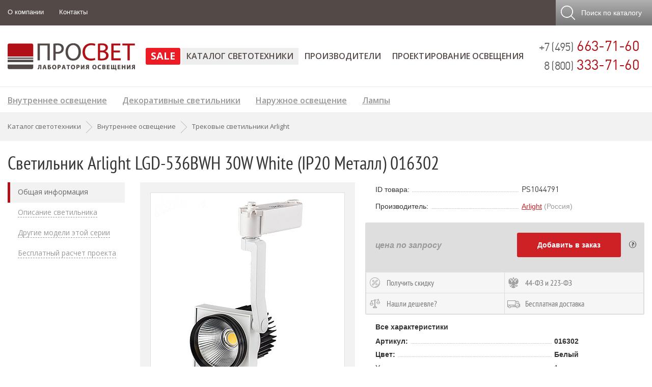

--- FILE ---
content_type: text/html; charset=windows-1251
request_url: https://www.prof-svet.ru/product/arlight/lgd-536bwh-dlya-trekov-2tra.html
body_size: 19895
content:
<!DOCTYPE HTML PUBLIC '-//W3C//DTD HTML 4.01 Transitional//EN' 'http://www.w3.org/TR/html4/strict.dtd'>

<html prefix="og: https://ogp.me/ns# fb: https://ogp.me/ns/fb# product: https://ogp.me/ns/product# business: https://ogp.me/ns/business# place: http://ogp.me/ns/place#" dir='ltr' lang='ru'>
<head itemscope itemtype='http://schema.org/WPHeader'>
	<meta http-equiv='Content-Type' content='text/html; charset=windows-1251'>

	<title>Arlight 016302 LGD-536BWH для треков 2TRA — поворотный светильник Arlight | Трековые светильники | PS1044791</title>

	<meta content='IE=Edge' http-equiv='X-UA-Compatible'>
	
	<link rel='stylesheet' type='text/css' href='/images/style21.css' />
	
	<link rel='stylesheet' media='screen and (max-width: 480px)' href='/images/s480.css' />
	<link rel='stylesheet' media='screen and (min-width: 481px) and (max-width: 760px)' href='/images/s760.css' />
	<link rel='stylesheet' media='screen and (min-width: 761px) and (max-width: 1000px)' href='/images/s1000.css' />
	<link rel='stylesheet' media='screen and (max-height: 800px)' href='/images/sh800.css' />
	<link rel='stylesheet' type='text/css' href='/images/buttons.css' />
	<link rel='stylesheet' href='/jquery/slicknav/dist/slicknav.min.css' />
	<link href='https://fonts.googleapis.com/css?family=Open+Sans:400,300,300italic,400italic,600,600italic,700,800,700italic,800italic&subset=latin,cyrillic-ext,latin-ext,cyrillic&display=swap' rel='stylesheet' type='text/css'>
	<link rel='stylesheet' type='text/css' href='/jquery/lightbox/css/lightbox.css'>
	<meta property='og:locale' content='ru-ru' />
	<meta property='og:site_name' content='Лаборатория освещения ПРОСВЕТ' />
	<meta property='business:contact_data:street_address' content='ул. Душинская, д.18, корп. 1' />
	<meta property='business:contact_data:locality' content='г. Москва' />
	<meta property='business:contact_data:postal_code' content='111024' />
	<meta property='business:contact_data:country_name' content='Россия' />
	<meta property='place:location:latitude' content='55.7448204' />
	<meta property='place:location:longitude' content='37.705598' />
	<meta property='business:contact_data:email' content='light@prof-svet.ru' />
	<meta property='business:contact_data:phone_number' content='+7 (495) 663-71-60' />

	
	<meta property='og:image' content='https://www.prof-svet.ru/netcat_files/122/387/2fe59abbd2b61910b3b873468a6c3174_33f672410f0.jpg' />
	<meta property='og:image:secure_url' content='https://www.prof-svet.ru/netcat_files/122/387/2fe59abbd2b61910b3b873468a6c3174_33f672410f0.jpg' />
	<meta property='og:type' content='product' />
	<meta property='og:title' content='Arlight 016302 LGD-536BWH для треков 2TRA — поворотный светильник Arlight | Трековые светильники | PS1044791' />
	<meta property='og:description' content='Трековый светильник Arlight LGD-536BWH 30W White (IP20 Металл) 016302 от официального дилера в РФ — спрашивайте СКИДКИ! &#10148; Наличие на складе &#10148; Бесплатная доставка &#9742; Звоните: +7 (495) 663-71-60' />
	<meta property='og:url' content='https://www.prof-svet.ru/product/arlight/lgd-536bwh-dlya-trekov-2tra.html' />
	<meta property='product:product_link' content='https://www.prof-svet.ru/product/arlight/lgd-536bwh-dlya-trekov-2tra.html' />
	<meta property='product:brand' content='Arlight' />
	<meta property='product:category' content='Трековые светильники' />
	<meta property='product:condition' content='new' />
	<meta property='og:availability' content='instock' />
	<meta name='viewport' content='width=device-width, initial-scale=1, maximum-scale=1'>
	<meta name='Description' content="&#10149; Трековый светильник Arlight LGD-536BWH 30W White (IP20 Металл) 016302 от официального дилера в РФ — спрашивайте СКИДКИ! &#10148; Наличие на складе &#10148; Бесплатная доставка &#9742; Звоните: +7 (495) 663-71-60">
	<meta name='Keywords' content="">
	<meta name='referrer' content='origin-when-cross-origin'/>

	<meta name='theme-color' content='#ffffff'>
	<link rel='mask-icon' href='/images/favicon/mask-icon.svg' color='#ae1f25'>
	<link rel='apple-touch-icon' href='/images/favicon/apple-touch-icon.png' sizes='180x180'>
	<link rel='manifest' href='/images/favicon/site.webmanifest'>
	<link rel='icon' href='/images/favicon/icon.svg' type='image/svg+xml'>
	<link rel='icon' href='/images/favicon/icon-32.png' type='image/png' sizes='32x32'>
	<link rel='icon' href='/favicon.ico' type='image/x-icon'>
	<link rel='shortcut icon' href='/favicon.ico' type='image/x-icon'>

	<script src='/jquery/jquery.min.js'></script>
  
	<link rel='stylesheet' type='text/css' href='/images/itColor.css' />
	<script type='text/javascript'>var yaParams = {ipaddress: '3.128.205.200'};</script>
</head>

<body>
	<script type='text/javascript'>
		document.write(unescape('%3C%73%63%72%69%70%74%20%74%79%70%65%3D%22%74%65%78%74%2F%6A%61%76%61%73%63%72%69%70%74%22%3E%20%28%66%75%6E%63%74%69%6F%6E%28%6D%2C%65%2C%74%2C%72%2C%69%2C%6B%2C%61%29%7B%20%6D%5B%69%5D%3D%6D%5B%69%5D%7C%7C%66%75%6E%63%74%69%6F%6E%28%29%7B%28%6D%5B%69%5D%2E%61%3D%6D%5B%69%5D%2E%61%7C%7C%5B%5D%29%2E%70%75%73%68%28%61%72%67%75%6D%65%6E%74%73%29%7D%3B%20%6D%5B%69%5D%2E%6C%3D%31%2A%6E%65%77%20%44%61%74%65%28%29%3B%20%66%6F%72%20%28%76%61%72%20%6A%20%3D%20%30%3B%20%6A%20%3C%20%64%6F%63%75%6D%65%6E%74%2E%73%63%72%69%70%74%73%2E%6C%65%6E%67%74%68%3B%20%6A%2B%2B%29%20%7B%69%66%20%28%64%6F%63%75%6D%65%6E%74%2E%73%63%72%69%70%74%73%5B%6A%5D%2E%73%72%63%20%3D%3D%3D%20%72%29%20%7B%20%72%65%74%75%72%6E%3B%20%7D%7D%20%6B%3D%65%2E%63%72%65%61%74%65%45%6C%65%6D%65%6E%74%28%74%29%2C%61%3D%65%2E%67%65%74%45%6C%65%6D%65%6E%74%73%42%79%54%61%67%4E%61%6D%65%28%74%29%5B%30%5D%2C%6B%2E%61%73%79%6E%63%3D%31%2C%6B%2E%73%72%63%3D%72%2C%61%2E%70%61%72%65%6E%74%4E%6F%64%65%2E%69%6E%73%65%72%74%42%65%66%6F%72%65%28%6B%2C%61%29%20%7D%29%28%77%69%6E%64%6F%77%2C%20%64%6F%63%75%6D%65%6E%74%2C%27%73%63%72%69%70%74%27%2C%27%68%74%74%70%73%3A%2F%2F%6D%63%2E%79%61%6E%64%65%78%2E%72%75%2F%6D%65%74%72%69%6B%61%2F%74%61%67%2E%6A%73%27%2C%20%27%79%6D%27%29%3B%20%79%6D%28%38%36%32%32%35%35%2C%20%27%69%6E%69%74%27%2C%20%7B%70%61%72%61%6D%73%3A%77%69%6E%64%6F%77%2E%79%61%50%61%72%61%6D%73%2C%20%77%65%62%76%69%73%6F%72%3A%74%72%75%65%2C%20%63%6C%69%63%6B%6D%61%70%3A%74%72%75%65%2C%20%61%63%63%75%72%61%74%65%54%72%61%63%6B%42%6F%75%6E%63%65%3A%74%72%75%65%2C%20%74%72%61%63%6B%4C%69%6E%6B%73%3A%74%72%75%65%7D%29%3B%20%3C%2F%73%63%72%69%70%74%3E%20%3C%6E%6F%73%63%72%69%70%74%3E%3C%64%69%76%3E%3C%69%6D%67%20%73%72%63%3D%22%68%74%74%70%73%3A%2F%2F%6D%63%2E%79%61%6E%64%65%78%2E%72%75%2F%77%61%74%63%68%2F%38%36%32%32%35%35%22%20%73%74%79%6C%65%3D%22%70%6F%73%69%74%69%6F%6E%3A%61%62%73%6F%6C%75%74%65%3B%20%6C%65%66%74%3A%2D%39%39%39%39%70%78%3B%22%20%61%6C%74%3D%22%22%20%2F%3E%3C%2F%64%69%76%3E%3C%2F%6E%6F%73%63%72%69%70%74%3E'));
		document.write(unescape('%3C%73%63%72%69%70%74%3E%0A%20%20%28%66%75%6E%63%74%69%6F%6E%28%69%2C%73%2C%6F%2C%67%2C%72%2C%61%2C%6D%29%7B%69%5B%27%47%6F%6F%67%6C%65%41%6E%61%6C%79%74%69%63%73%4F%62%6A%65%63%74%27%5D%3D%72%3B%69%5B%72%5D%3D%69%5B%72%5D%7C%7C%66%75%6E%63%74%69%6F%6E%28%29%7B%0A%20%20%28%69%5B%72%5D%2E%71%3D%69%5B%72%5D%2E%71%7C%7C%5B%5D%29%2E%70%75%73%68%28%61%72%67%75%6D%65%6E%74%73%29%7D%2C%69%5B%72%5D%2E%6C%3D%31%2A%6E%65%77%20%44%61%74%65%28%29%3B%61%3D%73%2E%63%72%65%61%74%65%45%6C%65%6D%65%6E%74%28%6F%29%2C%0A%20%20%6D%3D%73%2E%67%65%74%45%6C%65%6D%65%6E%74%73%42%79%54%61%67%4E%61%6D%65%28%6F%29%5B%30%5D%3B%61%2E%61%73%79%6E%63%3D%31%3B%61%2E%73%72%63%3D%67%3B%6D%2E%70%61%72%65%6E%74%4E%6F%64%65%2E%69%6E%73%65%72%74%42%65%66%6F%72%65%28%61%2C%6D%29%0A%20%20%7D%29%28%77%69%6E%64%6F%77%2C%64%6F%63%75%6D%65%6E%74%2C%27%73%63%72%69%70%74%27%2C%27%2F%2F%77%77%77%2E%67%6F%6F%67%6C%65%2D%61%6E%61%6C%79%74%69%63%73%2E%63%6F%6D%2F%61%6E%61%6C%79%74%69%63%73%2E%6A%73%27%2C%27%67%61%27%29%3B%0A%0A%20%20%67%61%28%27%63%72%65%61%74%65%27%2C%20%27%55%41%2D%36%36%31%34%36%31%39%30%2D%31%27%2C%20%27%61%75%74%6F%27%29%3B%0A%20%20%67%61%28%27%73%65%6E%64%27%2C%20%27%70%61%67%65%76%69%65%77%27%29%3B%0A%3C%2F%73%63%72%69%70%74%3E'));
	</script>

<div id='mainBody'>
	<div id='mainHeader'>
		<div id='header1'>
			<div class='mainContainer p0'>
				<div id='header1_menu' class='hide480'><ul><li><a href='/about/' class='elem'>О компании</a></li><li><a href='/contacts/' class='elem'>Контакты</a></li></ul></div>
				<div id='_mobPhone'><a href='tel:++74956637160' class='whitelink'>+7 (495) 663-71-60</a></div>
				
				<noindex><div id='toCartButton' style='display:none'><a class='showOrderAction hand'></a></div></noindex>
				<noindex><div id='toSearchButton'>
					<a class='hand' id='topSearchOpen'><span class='hide760'>Поиск</span><span class='hide1000'> по каталогу</span></a>
					<form method=get action='/search/'>
						<input type='text' name='text' class='SZ_input' id='topSearchInput' placeholder='Поиск по артикулу или названию'>
						<input type='submit' value='Найти' id='topSearchSubmit' class='SZ_btn SZ_btn_gray SZ_btn_32'>
					</form>
				</div></noindex>
			</div>
		</div>
		<div id='header2'>
			<div class='mainContainer'>
				<div class='header_logo'><noindex><a href='/' rel='nofollow'><img src='[data-uri]' alt='ПРОСВЕТ'></a></noindex></div>
				<div class='header_phone nodec hide760'>
					<span class='gray2 f22'>+7 (495)</span> 663-71-60<br>
					<span class='gray2 f22'>8 (800)</span> 333-71-60
				</div>
				<div id='header2_menu'><ul id='header2Links'><li class='topMenuSub224'><a href='/sale/'  rel='nofollow'>SALE</a></li><li ><a href='/catalog/' class='active' >Каталог светотехники</a></li><li ><a href='/brands/' >Производители</a></li><li ><a href='/osveshenie/' >Проектирование освещения</a></li><li style='display:none' ><a href='/about/'>О компании</a></li><li style='display:none' ><a href='/contacts/'>Контакты и схема проезда</a></li></ul></div>
			</div>
		</div>
	</div>
	
	
		<div id='_containerMenu2'>
			<div class='siteMenu3 mainContainer hide760'><a id='siteMenu3_elem96' rel='96' href='/catalog/indoor/' class='elem expandable'>Внутреннее освещение</a><a id='siteMenu3_elem237' rel='237' href='/catalog/dekorativnye-svetilniki/' class='elem expandable'>Декоративные светильники</a><a id='siteMenu3_elem97' rel='97' href='/catalog/outdoor/' class='elem expandable'>Наружное освещение</a><a id='siteMenu3_elem95' rel='95' href='/lamps/' class='elem expandable'>Лампы</a></div>
			<div id='_containerMenuExpand'><div id='_menuExpandInner'><div class='menuExpandData' id='menuExpandData96' rel='96'><div class='cf'><a href='/catalog/indoor/recessed/' class='cf nwrp menu3Expand'><img src='/images/title/icons2/98.png'><span>Встраиваемые светильники</span></a><a href='/catalog/indoor/ceiling/' class='cf nwrp menu3Expand'><img src='/images/title/icons2/100.png'><span>Подвесные светильники</span></a><a href='/catalog/indoor/laid-on/' class='cf nwrp menu3Expand'><img src='/images/title/icons2/99.png'><span>Накладные светильники</span></a></div><div class='cf'><a href='/catalog/indoor/tracks/' class='cf nwrp menu3Expand'><img src='/images/title/icons2/101.png'><span>Трековые светильники</span></a><a href='/catalog/indoor/modulnye/' class='cf nwrp menu3Expand'><img src='/images/title/icons2/268.png'><span>Модульные светильники</span></a><a href='/catalog/indoor/shinoprovod/' class='cf nwrp menu3Expand'><img src='/images/title/icons2/349.png'><span>Трековые системы освещения</span></a></div><div class='cf'><a href='/catalog/indoor/led-lenta/' class='cf nwrp menu3Expand'><img src='/images/title/icons2/227.png'><span>Светодиодная лента</span></a><a href='/catalog/indoor/led-profil/' class='cf nwrp menu3Expand'><img src='/images/title/icons2/335.png'><span>Светодиодный профиль</span></a></div></div><div class='menuExpandData' id='menuExpandData237' rel='237'><div class='cf'><a href='/catalog/dekorativnye-svetilniki/lyustry/' class='cf nwrp menu3Expand'><img src='/images/title/icons2/238.png'><span>Люстры</span></a><a href='/catalog/dekorativnye-svetilniki/bra/' class='cf nwrp menu3Expand'><img src='/images/title/icons2/239.png'><span>Бра</span></a><a href='/catalog/dekorativnye-svetilniki/potolochnye/' class='cf nwrp menu3Expand'><img src='/images/title/icons2/292.png'><span>Потолочные светильники</span></a></div><div class='cf'><a href='/catalog/dekorativnye-svetilniki/nastolnye-lampy/' class='cf nwrp menu3Expand'><img src='/images/title/icons2/242.png'><span>Настольные лампы</span></a><a href='/catalog/dekorativnye-svetilniki/torshery/' class='cf nwrp menu3Expand'><img src='/images/title/icons2/241.png'><span>Торшеры</span></a><a href='/catalog/dekorativnye-svetilniki/napolnye-svetilniki/' class='cf nwrp menu3Expand'><img src='/images/title/icons2/243.png'><span>Напольные светильники</span></a></div><div class='cf'><a href='/catalog/dekorativnye-svetilniki/spoty/' class='cf nwrp menu3Expand'><img src='/images/title/icons2/240.png'><span>Споты</span></a><a href='/catalog/dekorativnye-svetilniki/tochechnye-svetilniki/' class='cf nwrp menu3Expand'><img src='/images/title/icons2/249.png'><span>Точечные светильники</span></a><a href='/catalog/dekorativnye-svetilniki/led-decor/' class='cf nwrp menu3Expand'><img src='/images/title/icons2/336.png'><span>Светодиодные украшения и декор</span></a></div></div><div class='menuExpandData' id='menuExpandData97' rel='97'><div class='cf'><a href='/catalog/outdoor/recessed/' class='cf nwrp menu3Expand'><img src='/images/title/icons2/105.png'><span>Уличные встраиваемые светильники</span></a><a href='/catalog/outdoor/laid-on/' class='cf nwrp menu3Expand'><img src='/images/title/icons2/106.png'><span>Уличные накладные светильники</span></a><a href='/catalog/outdoor/decor/' class='cf nwrp menu3Expand'><img src='/images/title/icons2/229.png'><span>Уличные декоративные светильники</span></a></div><div class='cf'><a href='/catalog/outdoor/projectors/' class='cf nwrp menu3Expand'><img src='/images/title/icons2/102.png'><span>Прожекторы</span></a><a href='/catalog/outdoor/street/' class='cf nwrp menu3Expand'><img src='/images/title/icons2/103.png'><span>Консольные светильники</span></a><a href='/catalog/outdoor/ceiling/' class='cf nwrp menu3Expand'><img src='/images/title/icons2/202.png'><span>Уличные подвесные светильники</span></a></div><div class='cf'><a href='/catalog/outdoor/led-lenta-ip65/' class='cf nwrp menu3Expand'><img src='/images/title/icons2/228.png'><span>Влагозащищенная светодиодная лента</span></a></div></div><div class='menuExpandData' id='menuExpandData95' rel='95'><div class='cf'><a href='/lamps/metal-halide/' class='cf nwrp menu3Expand'><img src='/images/title/icons2/109.png'><span>Металлогалогенные лампы</span></a><a href='/lamps/lyuminescentnye-lampy/' class='cf nwrp menu3Expand'><img src='/images/title/icons2/193.png'><span>Люминесцентные лампы</span></a><a href='/lamps/compact/' class='cf nwrp menu3Expand'><img src='/images/title/icons2/108.png'><span>Компактные люминесцентные лампы</span></a></div><div class='cf'><a href='/lamps/natrievye-lampy/' class='cf nwrp menu3Expand'><img src='/images/title/icons2/197.png'><span>Натриевые лампы</span></a><a href='/lamps/galogennye-lampy/' class='cf nwrp menu3Expand'><img src='/images/title/icons2/192.png'><span>Галогенные лампы</span></a><a href='/lamps/rtutnye-lampy/' class='cf nwrp menu3Expand'><img src='/images/title/icons2/195.png'><span>Ртутные лампы</span></a></div></div></div></div>
			<div id='mobileMenuExpand'></div><script>$(document).ready(function(){$("div#mobileMenuExpand").html(base64_decode("[base64]/[base64]/[base64]/[base64]/[base64]/0Ys8L2E+PC9saT48bGk+PGEgaHJlZj0nL2xhbXBzL2x5dW1pbmVzY2VudG55ZS1sYW1weS8nPtCb0Y7QvNC40L3QtdGB0YbQtdC90YLQvdGL0LUg0LvQsNC80L/RizwvYT48L2xpPjxsaT48YSBocmVmPScvbGFtcHMvY29tcGFjdC8nPtCa0L7QvNC/0LDQutGC0L3Ri9C1INC70Y7QvNC40L3QtdGB0YbQtdC90YLQvdGL0LUg0LvQsNC80L/RizwvYT48L2xpPjxsaT48YSBocmVmPScvbGFtcHMvbmF0cmlldnllLWxhbXB5Lyc+0J3QsNGC0YDQuNC10LLRi9C1INC70LDQvNC/0Ys8L2E+PC9saT48bGk+PGEgaHJlZj0nL2xhbXBzL2dhbG9nZW5ueWUtbGFtcHkvJz7Qk9Cw0LvQvtCz0LXQvdC90YvQtSDQu9Cw0LzQv9GLPC9hPjwvbGk+PGxpPjxhIGhyZWY9Jy9sYW1wcy9ydHV0bnllLWxhbXB5Lyc+0KDRgtGD0YLQvdGL0LUg0LvQsNC80L/RizwvYT48L2xpPjwvdWw+PC9saT48L3VsPg=="))});</script>
		</div>
	

	<div id='mainContent'>
		<div itemscope itemtype='http://schema.org/BreadcrumbList' class='breadCC grayblock'><div class='mainContainer overflow'><span itemprop='itemListElement' itemscope itemtype='http://schema.org/ListItem'><a href='/catalog/indoor/recessed/' itemprop='item' class='graylink nodec nwrp'><span itemprop='name'>Каталог светотехники</span></a><meta itemprop='position' content='0'></span><div class='breadCCdivider'></div><span itemprop='itemListElement' itemscope itemtype='http://schema.org/ListItem'><a href='/catalog/indoor/' itemprop='item' class='graylink nodec nwrp'><span itemprop='name'>Внутреннее освещение</span></a><meta itemprop='position' content='1'></span><div class='breadCCdivider'></div><span itemprop='itemListElement' itemscope itemtype='http://schema.org/ListItem'><a href='/catalog/indoor/tracks/arlight.html' itemprop='item' class='graylink nodec nwrp'><span itemprop='name'>Трековые светильники Arlight</span></a><meta itemprop='position' content='2'></span></div></div>
		<div class='mainContainer pt2 pb3'>

<!-- content -->


	<h1 id='info' class='pb2'>Светильник Arlight LGD-536BWH 30W White (IP20 Металл) 016302</h1>
	



<script>var productShortInfoData = new Array();</script>
<script src='/jquery/slick/slick.min.js'></script>
<script src='/jquery/productPage2017.js'></script>
<script src='/jquery/zoom/jquery.zoom.min.js'></script>

<input type='hidden' id='curParam1' value='44791'>
<input type='hidden' id='curParam2' value='70'>

<input type='hidden' id='curParam4' value='151245'>



<div itemscope itemtype='http://schema.org/Product' class='productPageTopContainer cf'>
  <meta itemprop='name' content='Светильник Arlight LGD-536BWH 30W White (IP20 Металл) 016302'>
  <meta itemprop='description' content='Трековый светильник Arlight LGD-536BWH 30W White (IP20 Металл) 016302 от официального дилера в РФ — спрашивайте СКИДКИ! &#10148; Наличие на складе &#10148; Бесплатная доставка &#9742; Звоните: +7 (495) 663-71-60'>
<noindex>
<div class='productPageMenuContainer'>
  <div class='productPageMenu'>
    <div class='productShortInfo'>
	<div class='ml2 h4'></div>
	<div class='shortPic center brdA m-t hidden'></div>
	
    </div>
    <ul>
	<li class='active_element'><a href='#info' class='brdDashGray'>Общая информация</a></li>
	<li><a href='#description' class='brdDashGray'>Описание светильника</a></li>
	
	<li><a href='#other' class='brdDashGray'>Другие модели этой серии</a></li>
	
	<li><a href='#formTitleBlock' class='brdDashGray'>Бесплатный расчет проекта</a></li>
    </ul>
  </div>
</div>
</noindex>
	<div class='productPageImage'>
	  <div class='productPageZoom hide760'><div></div></div>

	  <div class='productPageBigPic'><div class='js_slick_thumbs'><div class='slick js_image_slick brdA'><div class='productGalleryPic'><a href='/netcat_files/122/387/2fe59abbd2b61910b3b873468a6c3174_05c29d3a.jpg' data-lightbox='productGallery'><img itemprop='image' src='/netcat_files/122/387/2fe59abbd2b61910b3b873468a6c3174_33f672410f0.jpg' data-src='/netcat_files/122/387/2fe59abbd2b61910b3b873468a6c3174_05c29d3a.jpg' alt='Светильник Arlight LGD-536BWH 30W White (IP20 Металл) 016302 PS1044791'></a></div><div class='productGalleryPic'><a href='/netcat_files/122/387/0d525996a11919f7e0cc851d6f6fdd89_c9a4daf.jpg' data-lightbox='productGallery'><img itemprop='image' src='/netcat_files/122/387/0d525996a11919f7e0cc851d6f6fdd89_0c3b5469c0.jpg' data-src='/netcat_files/122/387/0d525996a11919f7e0cc851d6f6fdd89_c9a4daf.jpg'></a></div></div><div class='js_slick_thumbs_nav cf hide760'><div class='js_slick_thumb'><img src='/netcat_files/122/387/2fe59abbd2b61910b3b873468a6c3174_e68d26dc34647.jpg'></div><div class='js_slick_thumb'><img src='/netcat_files/122/387/0d525996a11919f7e0cc851d6f6fdd89_8d30382.jpg'></div></div></div><script>productShortInfoData.Pic = "<img src='/netcat_files/122/387/2fe59abbd2b61910b3b873468a6c3174_33f672410f0.jpg'>";</script></div>

	  <div class='mt2 brdt'>
		<div class='pdfLink'><a href='/files/getFile.php?f=Arlight-016302.pdf'>Спецификация светильника</a><div class='gray'>PDF, 375.26 Кб</div></div>
		
		
		<div class='small2 gray p-t pl2 p-r hide760'>&#10149; Узнать о СКИДКЕ на 016302 Arlight LGD-536BWH для треков 2TRA, купить светильник Arlight у официального дилера в РФ — вся информация по бесплатному телефону <b>8 (800) 333-71-60</b> или через форму заказа на сайте.</div>
	  </div>
	</div>
	<div class='productPageParams'>
	  
	  
	  
	<table cellpadding=0 cellspacing=0 class='w100'>
	  <tr>
		<td class='modName p-b'><noindex><span>ID товара:</span></noindex></td>
		<td class='modVal'><div class='productPageID'>PS1044791</div></td>
	  </tr>
	  <tr>
		<td class='modName'><span>Производитель:</span></td>
		<td class='modVal'><a href='/brands/arlight.html'>Arlight</a> <span class='gray'>(Россия)</span></td>
	  </tr>
	
	
	
	

	</table>
	<table cellpadding=0 cellspacing=0 class='w100'>
	  <tr>
		<td colspan=2>
		  <!-- -->
		  <noindex><div class='orderAnnounceBlock' id='orderAnnounceBlock'><div class='orderAnnounce'><div class='orderAnnounce2' id='orderAnnounce2'><div class='orderAnnounceTitle'>Товар успешно добавлен в заказ!<div class='orderCloseBtn closeAnnounceAction frnc rel' style='top:-15px'><img src='/images/1x1.gif' width=18 height=18 alt='Закрыть' title='Закрыть'></div>
                </div><div class='orderAnnounceTable brdb'><table cellpadding=0 cellspacing=0><tr><td class='middle center brdA' style='width:77px;height:77px'><img src='/netcat_files/122/387/2fe59abbd2b61910b3b873468a6c3174_33f672410f0.jpg' style='max-width:75px;max-height:75px'></td><td class='middle p-r' style='padding-left:20px'><div class='small2' style='min-height:20px'>LGD-536BWH для треков 2TRA</div><div class='small2 gray' style='height:20px'>Arlight (Россия)</div></td><td class='middle p-r p-l'><div class='small2' style='height:20px'><b>Цена:</b></div><div class='small2 nwrp' style='height:20px'>по&nbsp;запросу</div></td><td class='middle p-r p-l' style='width:120px'><div class='small2' style='height:20px'><b>Количество:</b></div><div class='small2' style='height:20px'><input type='text' class='new small2 m-r2' id='orderItemCount'  value='1' style='height:16px;width:40px'> шт.<img src='/images/loader1.gif' id='countLoader' class='p-l invis'></div></td></tr></table></div><div class='p-r p-l small2'>Вы в любой момент можете просмотреть, отредактировать или удалить данную позицию заказа, а также отправить текущий заказ менеджеру на обработку и расчёт.</div><div class='orderAnnounceBottom'><div class='closeAnnounceAction SZ_btn SZ_btn_gray fl'>Закрыть</div><div class='radius5 showOrderAction SZ_btn SZ_btn_red fr'>Просмотр и отправка заказа</div></div></div></div></div></noindex>
		  <div itemprop='offers' itemscope itemtype='http://schema.org/Offer' id='priceBlock' class='cf'>
		    <meta itemprop='itemCondition' content='https://schema.org/NewCondition' />
		    <meta itemprop='availability' content='https://schema.org/InStock' />
		    <div class='priceData cf'>
			
			  <div class='priceForRequest italic f16 bold gray m-t p-t2'>цена по запросу</div>
			  <meta itemprop='price' content='по запросу'>
			
			  <meta itemprop='priceCurrency' content='RUB'>

			
			

			<div id='questionIcon' style=''><img src='/images/icons/question-gray.png'></div>
			<div class='orderBtnRed' id='addOrderBtn' style=''>Добавить в заказ</div>
			<div class='orderBtnGray showOrderAction' id='showOrderActionBtn' style='display:none'>Просмотр заказа</div>
			<div style='display:none' id='showOrderBtn1Txt'><div style='padding-right:15px'>Товар добавлен в заказ.</div></div>
			<div id='questionText'><div class='rel'><div class='questionBlock'><div class='questionTop'>Для чего это нужно?</div><div class='questionInner'>Предварительный заказ с сайта позволяет максимально быстро отправить заявку менеджеру компании на создание коммерческого предложения с подробным расчётом стоимости, указанием возможных скидок и сроков поставки оборудования.</div></div></div></div>
			
		    </div>

		    <div class='productPageExtraPopup hidden'></div>
		    <div class='productPageExtra cf'>
			<div class='productPageExtraItem' id='ButtonDiscount'><div>Получить скидку</div></div>
			<div class='productPageExtraItem' id='ButtonFZ'><div>44-ФЗ и 223-ФЗ</div></div>
			<div class='productPageExtraItem' id='ButtonCheap'><div>Нашли дешевле?</div></div>
			<div class='productPageExtraItem' id='ButtonDelivery'><div>Бесплатная доставка</div></div>
		    </div>

		  </div>
		  <!-- -->

		
		
		

		</td>
	  </tr>

	
		  <tr>
			<td colspan=2 class='modHead'>Все характеристики</td>
		  </tr>
		
		  
		  <tr>
			<td class='modName bold'><span>Артикул:</span></td>
			<td class='modVal bold'>016302</td>
		  </tr>
		  
		
		<!-- to_sale -->
		
		  <tr>
			<td class='modName bold'><span>Цвет:</span></td>
			<td class='modVal bold'>Белый</td>
		  </tr>
		
		  <tr>
			<td class='modName '><span>Упаковка:</span></td>
			<td class='modVal '>1 шт</td>
		  </tr>
		
		  <tr>
			<td class='modName'><span>Тип монтажа:</span></td>
			<td class='modVal'>на треке</td>
		  </tr>
		
		  <tr>
			<td class='modName'><span>Напряжение:</span></td>
			<td class='modVal'>230 В</td>
		  </tr>
		
		  <tr>
			<td class='modName'><span>Степень защиты:</span></td>
			<td class='modVal'>IP20</td>
		  </tr>
		
		  <tr>
			<td class='modName'><span>Цветовая температура:</span></td>
			<td class='modVal'>5000 K</td>
		  </tr>
		
		  <tr>
			<td class='modName'><span>Индекс цветопередачи:</span></td>
			<td class='modVal'>CRI >80</td>
		  </tr>
		
		  <tr>
			<td class='modName'><span>Угол свечения:</span></td>
			<td class='modVal'>24°</td>
		  </tr>
		
		  <tr>
			<td class='modName'><span>Цвет свечения LED:</span></td>
			<td class='modVal'>Дневной 5000 K</td>
		  </tr>
		
		  <tr>
			<td class='modName'><span>Общий световой поток:</span></td>
			<td class='modVal'>2465 Лм</td>
		  </tr>
		
		  <tr>
			<td class='modName'><span>Габаритные размеры (Д/Ш/В):</span></td>
			<td class='modVal'>135/145/295 мм</td>
		  </tr>
		
		  <tr>
			<td class='modName'><span>Вес:</span></td>
			<td class='modVal'>1.325 кг</td>
		  </tr>
		
		<!-- to_sale -->
	
	  <tr>
		<td colspan=2>
		<noindex>
		<div class='certBlock cf'>
			<div class='p-A'>
				<div class='pt_sans upp big3 brdb p-l p-r p-b2'>Сертификат дилера Arlight</div>
				<div class='f12 p-t gray2 hide480'>Продукция от сертифицированного дистрибьютора гарантирует её подлинность, а также обеспечивает увеличенный срок гарантийного обслуживания, качество сервиса и актуальность предоставляемой информации. Аттестация сотрудников позволяет предоставлять квалифицированное сопровождение на всех этапах внедрения и использования продукции Arlight.</div>
			</div>
			<div class='grayblock grayscale' style='padding:10px 20px;'>
				<a class='viewCert' href='/images/certificat/672.jpg' data-lightbox='certificat3054'><img src='/images/certificat/small/672.jpg' alt='Увеличить изображение' title='Увеличить изображение'></a>
				<div class='certShevron'><div><img src='/images/medal-50.png' class='abs'></div></div>
			</div>
		</div>
		</noindex>
		</td>
	  </tr>
	</table>
	</div>
</div>

<br clear=all>
<div class='productPageDescription'>


  <h2 class='productPageTitle' id='description'>Описание светильника</h2>
  
  Подвесной светильник для треков/шин 2 провода. Светодиод CREE 30W, цвет БЕЛЫЙ 5000K, св.поток 2155-2465 лм, угол 24°. Белый корпус, черная рамка и радиатор. Мощность 30Вт, питание AC110-240V. Максимальные габариты HxLxW: 295х135х145 мм
  





    <h2 class='productPageTitle' id='other'>Другие модели серии</h2>
    <div class='brandListContent rel cf'><div class='brandListElementContainer'><div class='elementPrice'>от 3 743 р.</div><a href='/product/arlight/lgd-spot-2tr.html' class='brandListElement'>
						<div class='elementPic'><img src='/netcat_files/334/382/jbv5qrrtloyr0yp6sa9hdjawxcnmv1lb_e7ae80a3affb07_98fd02cf.jpg' alt='Светильник LGD-SPOT-2TR'></div>
						<div class='elementName'>Светильник LGD-SPOT-2TR</div>
					</a></div><div class='brandListElementContainer'><div class='elementPrice'>6 317 р.</div><a href='/product/arlight/lgd-pot-built.html' class='brandListElement'>
						<div class='elementPic'><img src='/netcat_files/334/382/ete7a2abnnlvn9px4th76alg1w75tb51_2cfcfa2bb3588_cfd9a288e789.jpg' alt='Светильник LGD-POT-BUILT'></div>
						<div class='elementName'>Светильник LGD-POT-BUILT</div>
					</a></div><div class='brandListElementContainer'><a href='/product/arlight/lgd-538wh-dlya-trekov-2tra.html' class='brandListElement'>
						<div class='elementPic'><img src='/netcat_files/334/382/e6036d7916fc190453926cf77d3b6f2f_966d81fcef_56a755.jpg' alt='Светильник LGD-538WH для треков 2TRA'></div>
						<div class='elementName'>Светильник LGD-538WH для треков 2TRA</div>
					</a></div><div class='brandListElementContainer'><a href='/product/arlight/lgd-2238sb-15w-dlya-trekov-2tra.html' class='brandListElement'>
						<div class='elementPic'><img src='/netcat_files/334/382/71f97c96b66ec9aced369515ef9ec837_f904413e1da4_0d5694e69d0662a.jpg' alt='Светильник LGD-2238SB-15W для треков 2TRA'></div>
						<div class='elementName'>Светильник LGD-2238SB-15W для треков 2TRA</div>
					</a></div><div class='brandListElementContainer'><a href='/product/arlight/lgd-2238sb-2x15w-dlya-trekov-2tra.html' class='brandListElement'>
						<div class='elementPic'><img src='/netcat_files/334/382/53ec05af01289b9cfd93cb15a390592e_1222b4a51c9_6d7819.jpg' alt='Светильник LGD-2238SB-2x15W для треков 2TRA'></div>
						<div class='elementName'>Светильник LGD-2238SB-2x15W для треков 2TRA</div>
					</a></div><div class='brandListElementContainer'><a href='/product/arlight/lgd-1530-dlya-trekov-4tra.html' class='brandListElement'>
						<div class='elementPic'><img src='/netcat_files/334/382/03ecf7e808b701ff3fc679ab9338a019_acf257_fff3ee4.jpg' alt='Светильник LGD-1530 для треков 4TRA'></div>
						<div class='elementName'>Светильник LGD-1530 для треков 4TRA</div>
					</a></div><div class='brandListElementContainer'><a href='/product/arlight/lgd-520-dlya-trekov-4tra.html' class='brandListElement'>
						<div class='elementPic'><img src='/netcat_files/334/382/1d92f5e7ca386d758f0bca9fe4fdda49_58090203d90_798d267f9.jpg' alt='Светильник LGD-520 для треков 4TRA'></div>
						<div class='elementName'>Светильник LGD-520 для треков 4TRA</div>
					</a></div><div class='brandListElementContainer'><a href='/product/arlight/lgd-537-dlya-trekov-4tra.html' class='brandListElement'>
						<div class='elementPic'><img src='/netcat_files/334/382/37db167c6a7689aaecbda70a463c9329_8cd9a13d7d77d6_f9353ec5d87d.jpg' alt='Светильник LGD-537 для треков 4TRA'></div>
						<div class='elementName'>Светильник LGD-537 для треков 4TRA</div>
					</a></div><div class='brandListElementContainer'><a href='/product/arlight/lgd-2282-dlya-trekov-4tra.html' class='brandListElement'>
						<div class='elementPic'><img src='/netcat_files/334/382/3030ec4935a5066cdc7aa74a8f07fe43_3fc2e4b3df_31737.jpg' alt='Светильник LGD-2282 для треков 4TRA'></div>
						<div class='elementName'>Светильник LGD-2282 для треков 4TRA</div>
					</a></div><div class='brandListElementContainer'><a href='/product/arlight/lgd-2271wh-2x30w-dlya-trekov-4tra.html' class='brandListElement'>
						<div class='elementPic'><img src='/netcat_files/334/382/87ab1c1912d42c8189387af27259833a_010c33c1a_8f4d1c7ae1c.jpg' alt='Светильник LGD-2271WH-2x30W для треков 4TRA'></div>
						<div class='elementName'>Светильник LGD-2271WH-2x30W для треков 4TRA</div>
					</a></div><div class='brandListElementContainer'><a href='/product/arlight/lgd-520-dlya-trekov-2tra.html' class='brandListElement'>
						<div class='elementPic'><img src='/netcat_files/334/382/1dfe08fbd0c1ce28ae31e282a8dae389_1093279e1d01_03dcb5480ef3.jpg' alt='Светильник LGD-520 для треков 2TRA'></div>
						<div class='elementName'>Светильник LGD-520 для треков 2TRA</div>
					</a></div><div class='brandListElementContainer'><a href='/product/arlight/lgd-546-dlya-trekov-2tra.html' class='brandListElement'>
						<div class='elementPic'><img src='/netcat_files/334/382/ae709d4a2ab3731bfecbf9d0c63fdd79_18101492ae731b6_a44a9cc712976.jpg' alt='Светильник LGD-546 для треков 2TRA'></div>
						<div class='elementName'>Светильник LGD-546 для треков 2TRA</div>
					</a></div></div><br clear=all>


    <div class='clr'><h2 class='productPageTitle'>Аналогичные товары в подборках</h2></div><div class='clr productPageCross'><div class='cnt3'><div class='lh150 columnAvoid'><a href='/catalog/indoor/tracks/type_led.html' class='graylink f12'>Светодиодные трековые светильники</a></div><div class='lh150 columnAvoid'><a href='/catalog/indoor/tracks/type_belye.html' class='graylink f12'>Белые трековые светильники</a></div><div class='lh150 columnAvoid'><a href='/catalog/indoor/tracks/type_ip20.html' class='graylink f12'>Трековые светильники со степенью защиты IP20</a></div><div class='lh150 columnAvoid'><a href='/catalog/indoor/tracks/type_dlya-magazinov.html' class='graylink f12'>Трековые светильники для магазинов</a></div><div class='lh150 columnAvoid'><a href='/catalog/indoor/tracks/type_5000k.html' class='graylink f12'>Светодиодные трековые светильники 5000K</a></div><div class='lh150 columnAvoid'><a href='/catalog/indoor/tracks/type_napravlennye.html' class='graylink f12'>Направленные трековые светильники</a></div><div class='lh150 columnAvoid'><a href='/catalog/indoor/tracks/type_povorotnye.html' class='graylink f12'>Поворотные трековые светильники</a></div></div></div>

<noindex><div class='gray small pt3 clr'>Описание товара носит информационный характер и может отличаться от описания, представленного в документации производителя. Не является публичной офертой, определяемой положениями Статьи 437 ГК РФ. Дата последнего обновления цены: 12.01.2022 г. <a href='/legal-notice/' class='graylink'>Правовая информация</a></div></noindex>
</div>
<script>
	productShortInfoData.Name = "Arlight LGD-536BWH 30W White (IP20 Металл) 016302";
	
</script>
<!-- /content -->
		</div>
	</div>

<script src='/jquery/upload9/js/vendor/jquery.ui.widget.js'></script>
<script src='/jquery/upload9/js/jquery.iframe-transport.js'></script>
<script src='/jquery/upload9/js/jquery.fileupload.js'></script>
<input type='hidden' id='current_form_id' value='abc163e0b613f069857de59e27cba1f4'>
<input type='hidden' id='current_form_subject' value='Новая заявка на проект с применением Arlight LGD-536BWH для треков 2TRA с сайта prof-svet.ru'>

<div id='formTitleBlock'>
	<div class='grayblock' >
		<div class='mainContainer'>
			
			<h3 class='p-t p-b title'>Рассчитать проект с применением Arlight LGD-536BWH для треков 2TRA</h3>
		</div>
	</div>
</div>
<div class='grayblock' id='formBodyContainer'>
	<a name='order'></a>
	<div class='mainContainer'>
		<div class='gray hide480'>Если Вы заинтересованы в разработке проекта освещения с использованием светильника <b>LGD-536BWH для треков 2TRA</b>, а также остального ассортимента продукции <b>Arlight</b>, то мы готовы предложить самые выгодные цены, а также помощь в подготовке полной спецификации, комплектации заказа необходимыми источниками питания, лампами и аксессуарами. При разработке проекта освещения также возможна <b>дополнительная проектная скидка</b>!</div>
		<div id='formWhiteBlock' class='bgwhite pA2 m-t brdA cf'>
			<div id='formDataInput' class='fl p-r'>
				<div class='cf'>
					<div style='width:33%' class='fl p-r'><input placeholder='Ваше имя' id='NP_Name' class='SZ_input w100'></div>
					<div style='width:34%' class='fl p-r'><input placeholder='Телефон' id='NP_Phone' type='tel' autocorrect='off' autocomplete='tel' class='SZ_input w100'></div>
					<div style='width:33%' class='fl p-r'><input placeholder='E-mail' id='NP_Email' type='email' autocapitalize='off' autocorrect='off' autocomplete='email' class='SZ_input w100'></div>
				</div>
				<div class='cf p-r p-t'><textarea class='SZ_textarea w100' id='NP_Text' placeholder='Опишите свои пожелания по использованию светильника LGD-536BWH для треков 2TRA, а также приложите существующие файлы и документы, которые смогут помочь нам рассчитать стоимость оборудования и возможных скидок в максимально сжатые сроки'></textarea></div>
			</div>
			<div id='formFileInput' class='fl'>
				<div class='cf'>
				  <div id='formPutFile1' class='fl p-r'>
					<div class='upp bold gray f16'>Файлы проекта</div>
					<div class='gray f12 p-b'>Вы можете приложить к заказу любые файлы, которые могут понадобиться в работе.</div>
					<input id='formUpload' type='file' name='files[]' multiple>
				  </div>
				  <div id='formPutFile2' class='fl hide1000'>
					<div id='formDropzone'></div>
				  </div>
				</div>
				<div class='cf' id='loadFilesContainer'></div>
			</div>
			<div id='fromBtnContainer'><div class='orderBtnRed m-r mt2' id='sendNewProject'>Отправить проект на расчёт</div></div>
			<div id='NP_OKText' class='green invis center rel' style='top:20px'>Информация успешно отправлена! Мы свяжемся с Вами в ближайшее время по указанным контактам.</div>
		</div>
	</div>
</div>
	
<div id='mainFooter'>
		<div class='mainContainer'>
			<div class='brd cf'>
				<div class='mt2 mb2 ml2 fl pr5'>
					<div><img src='/images/logo-white.png'></div>
					<div class='pt2 hide760'><a href='/about/' class='f14 whitelink fl'>О компании</a><a href='/contacts/' class='f14 whitelink fr'>Контактные данные</a></div>
				</div>
				<div id='footerSearchContainer'>
					<form method=get action='/search/'>
						<div class='footerSearch radius3'>
							<input type='text' name='text' id='footerSearchInput' autocomplete='off' placeholder='Поиск по артикулу или названию'>
							<input type='image' src='/images/icons/new/search.png'>
						</div>
					</form>
				</div>
				<div class='fl'>
				  <div class='mt2 mb2 ml2 fl pr5'>
					<div class='footerEmail mb3'><a href='mailto:light@prof-svet.ru' class='whitelink'>light@prof-svet.ru</a><div><b>Режим работы:</b> понедельник - пятница с 9:00 до 18:00</div></div>
					<div class='footerAddr'><b>Москва</b>, ул. Душинская, д.18, корпус 1</div>
					<div class='footerAddr'><b>Санкт-Петербург</b>, ул. Менделеевская, д. 9</div>
					
				  </div>
				  <div class='mt2 mb2 ml2 fl'>
					<div class='footerTel mb3' style='padding-left:33px'>8 (800) 333-71-60</div>
					
					<div class='footerTel'>+7 (495) 663-71-60</div>
					<div class='footerTel'>+7 (812) 309-92-58</div>
					
					
				  </div>
				</div>
			</div>
			<div class='pt2 pr2 pl2 f12 brd cf'>
				<span class='fl m-b'>При использовании материалов сайта прямая гиперссылка на www.prof-svet.ru обязательна. <noindex><a href='/legal-notice/' class='whitelink' rel='nofollow'>Правовая информация</a></noindex><br>Copyright 2003-2025 <a href='https://www.prof-svet.ru' class='whitelink'>«ПРОСВЕТ»</a></span>
				<noindex><img src='https://counter.yadro.ru/logo?14.1' class='fr' title='LiveInternet: показано число просмотров за 24 часа, посетителей за 24 часа и за сегодня' alt='' border='0' width='88' height='31'/></noindex>
			</div>
		</div>
	</div>
</div>
	<script type='text/javascript' src='/jquery/global2024.js'></script>
	<script src='/jquery/placeholder/jquery.placeholder.min.js'></script>
	<script src='/jquery/inview/jquery.inview.min.js'></script>
	<script src='/jquery/slicknav/dist/jquery.slicknav.min.js'></script>

	<script src='/jquery/lightbox/js/lightbox.min.js'></script>
	<script type='text/javascript' src='/jquery/jquery.hoverIntent.minified.js'></script>
	
	

<noindex>
  <div id='orderInfoBlock'>
    <div id='orderInfoDIV1' class='radius5'>
      <div id='orderInfoDIV2' class='radius5 cf'>
        <div class='orderTitle'>
          <div class='orderClose'>
            <div class='orderCloseBtn closeOrderAction'><img src='/images/1x1.gif' alt='Свернуть окно заказа' title='Свернуть окно заказа'></div>
          </div>
          Оформление предварительного заказа
        </div>
        <div class='p-l p-r hide760 f12'>
		<p>Для упрощения работы с нашим каталогом светотехники мы предлагаем Вам воспользоваться формой предварительного заказа. Добавьте все понравившиеся модели в заказ и отправьте его нам — мы незамедлительно приступим к его обработке.</p>
		<p>При необходимости, наш менеджер ответит на все вопросы о возможном применении, модификациях светильников, заказе необходимых комплектующих, а также рассчитает возможную скидку и отправит Вам коммерческое предложение с указанием окончательной стоимости и сроков поставки выбранного оборудования.</p>
	</div>
        
        <div class='invis' id='reloadLoader'><img src='/images/loader3.gif' class='abs'></div>
        <div class='orderSubBlock brdA cf' id='orderTableBlock'>
          <div class='orderTitle2'>Ваш заказ</div>
          <div id='orderTableList'><table cellpadding=0 cellspacing=0 class='orderList'><tr>
			<th class='brdb brdr center' width=25><input type='checkbox' id='allOrderCheckBox'></th>
			<th class='brdb brdr center' width=120>Фото</th>
			<th class='brdb brdr'>Наименование</th>
			<th class='brdb brdr hide480' width=100>Цена</th>
			<th class='brdb hide480' width=120>Количество</th>
		</tr></table></div>
          <div class='SZ_btn SZ_btn_gray m-A' id='delCheckedOrder'>Удалить отмеченные</div>
        </div>

        <div class='orderSubBlock brdA'>
          <div class='orderTitle2'>Комментарий к заказу</div>
          <div class='p-l p-r p-t2 p-b2'><textarea class='SZ_textarea w100' style='height:70px' id='orderComment'></textarea></div>
        </div>

        <div class='orderSubBlock brdA'>
          <div class='orderTitle2'>Контактные данные <span class='f12 gray m-l2 m-b' id='orderAlertText'>(обязательно укажите телефон или e-mail для оперативной обратной связи!)</span></div>
          <table cellpadding=0 cellspacing=0 class='w100' id='orderBlockContacts'>
            <tr>
              <td style='width:33%' class='p-A'>Имя:<br><input name='name' type='text' class='SZ_input w100 m-t2' id='orderName'></td>
              <td style='width:34%' class='p-A'>E-mail:<br><input name='email' type='email' autocomplete='email' autocorrect='off' autocapitalize='off' class='SZ_input w100 m-t2' id='orderEmail'></td>
              <td style='width:33%' class='p-A'>Телефон:<br><input name='phone' type='tel' autocomplete='tel' autocorrect='off' class='SZ_input w100 m-t2' id='orderPhone'></td>
            </tr>
            <tr><td colspan=3 class='p-l p-b'><label><input type='checkbox' checked id='sendCopy'><span class='rel' style='top:-1px;left: 3px'>Отправить копию заказа на мой e-mail адрес</span></label></td></tr>
          </table>
        </div>
	<div id='orderBlockButtons' class='cf m-l m-r p-b'>
        	<div class='SZ_btn SZ_btn_red fr' id='sendOrderButton'>Отправить заказ менеджеру</div>
		<div class='SZ_btn SZ_btn_gray fl closeOrderAction'>Свернуть окно заказа</div>
	</div>
      </div>
    </div>
  </div>

  <div id='orderOK'><div class='orderOKInner'>Заказ успешно отправлен!</div></div>
</noindex>
<script type="text/javascript"><!--
new Image().src = "https://counter.yadro.ru/hit?r"+
escape(document.referrer)+((typeof(screen)=="undefined")?"":
";s"+screen.width+"*"+screen.height+"*"+(screen.colorDepth?
screen.colorDepth:screen.pixelDepth))+";u"+escape(document.URL)+
";"+Math.random();//--></script>
<div id='blackDIV'></div>

  <style>
    jdiv.__jivoMobileButton {margin:-15px !important}
  </style>
  <script type='text/javascript' src='/jquery/jivosite.js'></script>


</body>
</html>


--- FILE ---
content_type: text/css
request_url: https://www.prof-svet.ru/images/style21.css
body_size: 39028
content:
html {font-size:62.5%}
body, div, input, select, textarea, td {color: #333;font-size: 1.4rem;font-family: Arial,Tahoma;line-height: 130%;}
body {margin: 0;padding: 0;background-color: #FFF;z-index:1}
form {padding: 0; margin: 0}
td {vertical-align:top}
img {border: none;}

* {box-sizing: border-box}
*::before, *::after {
    box-sizing: border-box;
}

.cf:before, .cf:after {content: " "; display: table;}
.cf:after {clear: both;}
.cf {*zoom: 1;}

@font-face {
	font-family: 'PT Sans Narrow';
	src: url('/images/PTN57F_W.eot');
	src:
	     url('/images/PTN57F_W.eot?#iefix') format('embedded-opentype'),
	     url('/images/PTN57F_W.woff') format('woff'),
	     url('/images/PTN57F_W.ttf') format('truetype'),
	     url('/images/PTN57F_W.svg#PTSans-Narrow') format('svg');
	font-weight: normal;
	font-style: normal;
	font-display: swap;
}
@font-face {
    font-family: 'PlumbC';
    src: url('/images/plumbc.eot');
    src: url('/images/plumbc.eot?#iefix') format('embedded-opentype'),
         url('/images/plumbc.woff2') format('woff2'),
         url('/images/plumbc.woff') format('woff'),
         url('/images/plumbc.ttf') format('truetype'),
         url('/images/plumbc.svg#plumbcregular') format('svg');
    font-weight: normal;
    font-style: normal;
	font-display: swap;
}

::-webkit-input-placeholder  { font-style: italic !important; }
:-moz-placeholder { font-style: italic !important; }
:-ms-input-placeholder { font-style: italic !important; }

a, a:link, a:active, a:visited {
	text-decoration: underline;
	color: #CE2125;
}
a:hover {
	text-decoration: underline;
	color: #8F1B1E;
}
a.graylink, a.graylink:link, a.graylink:active, a.graylink:visited {color: #666;}
a.graylink:hover {color: #222}

a.whitelink, a.whitelink:link, a.whitelink:active, a.whitelink:visited {color: #FFF;text-decoration: underline;}
a.whitelink:hover {color: #FFF;text-decoration: none;}

a.thin {text-decoration: underline !important;color: #F0BCBE;}
a.thin span {color: #CE2125;}
a.thin:hover, a.thin span:hover {color: #8F1B1E;}

a.thinGray {text-decoration: underline !important;color: #CACACA;}
a.thinGray span {color: #4f4f4f;}
a.thinGray:hover, a.thinGray span:hover {color: #111;}

tr.el:hover {background-color:#F5F5F5}

h1 {font-family: 'PT Sans Narrow',Arial;font-size: 3.6rem;font-weight: normal;padding: 5px 0 15px;margin: 0;clear: both;line-height: 100%;text-align:left}
h2 {font-family: 'PT Sans Narrow',Arial;font-size: 2.6rem;font-weight: normal;padding: 0;margin: 0;line-height: 100%;text-align:left}
h3,div.h3 {font-family: 'PT Sans Narrow',Arial;font-size: 3rem;font-weight: normal;padding: 0;margin: 0;line-height: 100%;text-align:left}
h4,div.h4 {font-family: 'PT Sans Narrow',Arial;font-size: 2rem;font-weight: normal;padding: 0;margin: 0;line-height: 100%;text-align:left}
h5 {font-size: 1.4rem;font-weight: normal;padding: 0;margin: 0;display:inline;text-align:left}

h3.title {font-family:"PlumbC","Open Sans",Arial;font-size:3rem;text-transform:uppercase;text-align:left}
h3.title2 {font-family:"PlumbC","Open Sans",Arial;font-size:2.6rem;text-transform:uppercase;text-align:left}
h3.title3 {font-family:"PlumbC","Open Sans",Arial;font-size:2.0rem;font-weight:700;text-transform:uppercase;text-align:left;line-height:130%}

table.PSTable {border-collapse: collapse;width:100%}
	table.PSTable th {
		padding:10px;
		background-color: #F2F2F2;
		text-align: left;
		vertical-align: middle;
		font-size: 1.3rem;
	}
	table.PSTable td {
		padding:5px 10px;
		border-bottom: 1px #DFE0E2 solid;
		vertical-align: middle;
	}
	table.PSTable tr:hover td {background-color: #F8F8F8}

/* deprecated */
.flnc {float: left !important}
.frnc {float: right !important}
.big {font-size: 14px !important;}
.big13 {font-size: 13px !important;}
.big2 {font-size: 16px !important;}
.big3 {font-size: 18px !important;}
.small{font-size:10px !important}
.small2 {font-size: 11px !important}
.normsize{font-size:12px !important}
.blk {display:block !important}
.mtb2p{margin-top:2px !important;margin-bottom:2px !important;}
.collapseP p {margin:5px 0}
.collapseP2 p {margin:0 0 5px 0}

div._deprCatalogContainer {max-width:1100px;margin:0 auto;display:table}
div._deprCatalogContainer > div {display:table-cell;vertical-align:top}
div#_deprCatalogFamily {width:232px;padding-left: 30px;}
/* /deprecated */

.p-b{padding-bottom:1rem !important}
.p-l{padding-left:1rem !important}
.p-r{padding-right:1rem !important}
.p-t{padding-top:1rem !important}
.p-A{padding:1rem !important}
.p-b2{padding-bottom:0.5rem !important}
.p-l2{padding-left:0.5rem !important}
.p-r2{padding-right:0.5rem !important}
.p-t2{padding-top:0.5rem !important}
.p-A2{padding:0.5rem !important}
.pb15{padding-bottom:1.5rem !important}
.pl15{padding-left:1.5rem !important}
.pr15{padding-right:1.5rem !important}
.pt15{padding-top:1.5rem !important}
.pA15{padding:1.5rem !important}
.pb2{padding-bottom:2rem !important}
.pl2{padding-left:2rem !important}
.pr2{padding-right:2rem !important}
.pt2{padding-top:2rem !important}
.pA2{padding:2rem !important}
.pb3{padding-bottom:3rem !important}
.pl3{padding-left:3rem !important}
.pr3{padding-right:3rem !important}
.pt3{padding-top:3rem !important}
.pA3{padding:3rem !important}
.p0{padding:0 !important}
.pr5{padding-right:5rem}
.p-t2p{padding-top:2px !important}
.p-t3p{padding-top:3px !important}
.p-b2p{padding-bottom:2px !important}
.p-b3p{padding-bottom:3px !important}
.noLeft {padding-left: 0 !important}
.m-b{margin-bottom:1rem !important}
.m-l{margin-left:1rem !important}
.m-r{margin-right:1rem !important}
.m-t{margin-top:1rem !important}
.m-A{margin:1rem !important}
.m-b2{margin-bottom:0.5rem !important}
.m-l2{margin-left:0.5rem !important}
.m-r2{margin-right:0.5rem !important}
.m-t2{margin-top:0.5rem !important}
.m-A2{margin:0.5rem !important}
.mb2{margin-bottom:2rem !important}
.ml2{margin-left:2rem !important}
.mr2{margin-right:2rem !important}
.mt2{margin-top:2rem !important}
.mA2{margin:2rem !important}
.mb3{margin-bottom:3rem !important}
.ml3{margin-left:3rem !important}
.mr3{margin-right:3rem !important}
.mt3{margin-top:3rem !important}
.mA3{margin:3rem !important}
.m-t2p{margin-top:2px !important}
.m-t3p{margin-top:3px !important}
.m-b2p{margin-bottom:2px !important}
.m-b3p{margin-bottom:3px !important}
.mAdaptFR {margin:0 0 2rem 3rem}
.mAdaptFL {margin:0 3rem 2rem 0}
.m0{margin:0 !important}
.clr {clear: both;}
.lh100 {line-height: 100%}
.lh110 {line-height: 110%}
.lh130 {line-height: 130%}
.lh150 {line-height: 150%}
.lh200 {line-height: 200%}
.b0 {border:0 !important}
.brdt {border-top: 1px #DFE0E2 solid}
.brdb {border-bottom: 1px #DFE0E2 solid}
.brdl {border-left: 1px #DFE0E2 solid}
.brdr {border-right: 1px #DFE0E2 solid}
.brdA {border: 1px #DFE0E2 solid}
.brdDash {border-bottom: 1px #666 dashed;}
.brdDashRed {border-bottom: 1px #CE2125 dashed;}
.brdDashRed:hover {border-bottom: 1px #8F1B1E dashed;}
.brdDashGray {border-bottom: 1px #999 dashed;color:#999}
.brdDashGray:hover {border-bottom: 1px #CE2125 dashed;color:#CE2125}

.f10{font-size:1rem !important}
.f11{font-size:1.1rem !important}
.f12{font-size:1.2rem !important}
.f13{font-size:1.3rem !important}
.f14{font-size:1.4rem !important}
.f15{font-size:1.5rem !important}
.f16{font-size:1.6rem !important}
.f17{font-size:1.7rem !important}
.f18{font-size:1.8rem !important}
.f20{font-size:2rem !important}
.f22{font-size:2.2rem !important}
.f24{font-size:2.4rem !important}

.top {vertical-align: top !important}
.middle {vertical-align: middle !important}
.bottom {vertical-align: bottom !important}
.center {text-align: center !important}
.tLeft {text-align: left !important}
.tRight {text-align: right !important}
.invis {display: none}
.hidden {visibility:hidden;}
.vis {display: inline}
.block {display: block}
.abs {position:absolute}
.rel {position: relative}
.fix {position: fixed !important}
.nwrp{white-space: nowrap}
.hand {cursor: pointer}
.bold {font-weight: bold}
.nobold {font-weight: normal}
.italic {font-style: italic}
.nofl {float: none !important}
.fl {float: left !important}
.fr {float: right !important}
.cl {clear:left}
.cr {clear:right}
.arial {font-family: Arial,Tahoma;}
.verdana {font-family: Verdana,Tahoma;}
.helv{font-family: Helvetica,Arial,sans-serif;}
.ptsans {font-family: 'PT Sans Narrow',Arial,Sans-serif;}
.pt_sans {font-family: 'PT Sans Narrow',Arial,Sans-serif;}
.plumb {font-family:"PlumbC","Open Sans",Arial;}
.upp {text-transform: uppercase}
.nodec {text-decoration: none !important}
.nodecHover{text-decoration: none !important}
.nodecHover:hover{text-decoration: underline !important}
.strike{text-decoration: line-through}
.w99 {width: 99% !important}
.w100 {width: 100%}
.w100i {width: 100% !important}
.w50 {width: 50%}
.w25 {width: 25%}
.w12 {width: 12.5%}
.w11 {width:11px}
.w22 {width:22px}
.w33 {width:33px}
.w44 {width:44px}
.overflow {overflow: hidden;text-overflow: ellipsis;-o-text-overflow: ellipsis;}
.box {box-sizing: border-box;}
.justify {text-align: justify;}
.imgAdapt img {max-width:100%;height:auto}

.gray {color: #999 !important}
.gray2 {color: #666 !important}
.labelLight {color: #CCC}
.red {color: #CE2125 !important}
.redPrice {color: #ED1C24}
.darkred {color: #ae3b3c !important}
.green {color: #729C14 !important}
.white {color: #FFF;}
.grayblock {background-color: #F2F2F2 !important;}
.grayblock2 {background-color: #DEDEDE !important;}
.grayblock3 {background-color: #EEEEEE !important;}
.redblock {background-color: #CE2125;}
.darkredblock {background-color: #A72325;}
.lightredblock {background-color: #F9D0BE;}
.lightgrayblock {background-color: #F8F8F8 !important;}
.yellowblock {background-color: #FFFFB2;}
.yellowblock2 {background-color: #ffdb4d;}
.greenblock {background-color: #D9EAB3 !important;}
.lightgreenblock {background-color: #EFF6E0 !important;}
.bgwhite {background-color: #FFF !important;}
.bgdark {background-color: #534A47 !important}

.grayscale {
	-webkit-filter: grayscale(100%);
	-moz-filter: grayscale(100%);
	-ms-filter: grayscale(100%);
	-o-filter: grayscale(100%);
	filter: grayscale(100%);
	filter: url(/images/grayscale.svg#greyscale);
	filter: gray;
}
	.grayscale:hover { 
	  -webkit-filter: grayscale(0%);
	  -moz-filter: grayscale(0%);
	  -ms-filter: grayscale(0%);
	  -o-filter: grayscale(0%);
	  filter: none;
	}
.striped {
	position: relative;
	top:14px;
	padding-top:1px;
	border-top: 2px #000 solid;
}
	.striped span {
		position: relative;
		top:-14px;
		font-weight: normal;
	}
.column2Data {
	-webkit-column-count: 2;
	-moz-column-count: 2;
	column-count: 2;
	-webkit-column-gap: 3rem;
	-moz-column-gap: 3rem;
	column-gap: 3rem;
}
.columnAvoid {-webkit-column-break-inside:avoid;page-break-inside:avoid;break-inside:avoid;}
.errorblock {background-color: #CE2125; color: #FFF;padding: 10px}
.arr {font-family: Times,sans-serif;font-size: 11.65px;font-weight:400;font-style:normal}
.collapse {border-collapse:collapse}
.smallTTL {float:left;height:13px;font-size:10px;text-transform:uppercase;color: #888;font-family:Arial;background-color:#e0e0e0;padding:3px 10px}
.tdSale {background: url(/images/sale.png) bottom right no-repeat;}
.loaderGray {background: #FFF url(/images/loader-gray.gif) center center no-repeat;}

.arrowMenu {padding-bottom: 0 !important;position: relative;top:-3px;font-size:1.3rem}
.arrowMenu > a > span {position:relative;top:1px}
.arrowMenu::before {content: "»";margin: 0 10px}
.arrowMenuActive {min-height:30px;font-size:1.3rem;}
.arrowMenuActive > span {color: #333 !important;position:relative;top:2px}
.arrowMenuActive::before {content: "»";margin: 0 10px;}

.op20 {
    filter:alpha(opacity=20);
    -moz-opacity: 0.2;
    -khtml-opacity: 0.2;
    opacity: 0.2;
}
.op50 {
    filter:alpha(opacity=50);
    -moz-opacity: 0.5;
    -khtml-opacity: 0.5;
    opacity: 0.5;
}
.op70 {
    filter:alpha(opacity=70);
    -moz-opacity: 0.7;
    -khtml-opacity: 0.7;
    opacity: 0.7;
}
.radius3 {
	border-radius: 3px;
	-moz-border-radius: 3px;
	-webkit-border-radius: 3px;
	-khtml-border-radius: 3px;
}
.radius5 {
	border-radius: 5px;
	-moz-border-radius: 5px;
	-webkit-border-radius: 5px;
	-khtml-border-radius: 5px;
}
.radius10 {
	border-radius: 10px;
	-moz-border-radius: 10px;
	-webkit-border-radius: 10px;
	-khtml-border-radius: 10px;
}

div#blackDIV {
	position: fixed;
	top: 0px; left: 0px; right: 0px; bottom: 0px;
	display: none;
	z-index: 9998;
	background-color: #000;
	filter:alpha(opacity=50);
	-moz-opacity: 0.5;
	-khtml-opacity: 0.5;
	opacity: 0.5;
}

div.mainContainer {
	padding-left: 15px;
	padding-right: 15px;
	margin-left: auto;
	margin-right: auto;
	max-width: 1340px;
}
div.mainContainer::after {
    clear: both;
}
div.mainContainer::before, div.mainContainer::after {
    content: " ";
    display: table;
}
.slicknav_menu {display:none;}

div#header1 {background-color: #534A47;height: 50px;overflow:hidden}
	div#header1_menu ul, div#header1_menu li {list-style: none;margin: 0;padding: 0;display: block;float: left;}
	div#header1_menu > ul > li > a {
		color: #FFF;
		display: block;
		font-size: 1.3rem;
		overflow: hidden;
		padding: 15px;
		position: relative;
		text-decoration: none;
		height: 50px;
		float: left;
	}
	div#header1_menu > ul > li > a:hover {background-color:#B11116;}
	div#_mobPhone {
		display:none;
		color: #FFF;
		float: left;
		height:50px;
		line-height:50px;
		padding-left: 35px;
		background: url("[data-uri]") 11px 15px no-repeat;
	}
		div#_mobPhone a {color: #FFF}
	div#toCartButton {
		float:right;
		height:50px;
		line-height:50px;
		background: rgba(0, 0, 0, 0) linear-gradient(to bottom, #ED1C24 0px, #B11116 100%) repeat scroll 0 0;
		padding: 0 10px;
	}
		div#toCartButton:hover {background: #B11116 none repeat scroll 0 0;}
		div#toCartButton > a {
			display: block;
			color:#FFF;
			height: 50px;
			padding: 0 10px 0 40px;
			text-decoration:none;
			background: url("[data-uri]") left top no-repeat;
		}
	div#toSearchButton {
		float:right;
		height:50px;
		line-height:50px;
		background: rgba(0, 0, 0, 0) linear-gradient(to bottom, #b0b0b0 0px, #777 100%) repeat scroll 0 0;
		padding: 0 10px;
	}
		div#toSearchButton.absolute {position:absolute;left:0;right:0}
		div#toSearchButton:hover {background: #777 none repeat scroll 0 0;}
		div#toSearchButton > a {
			display: block;
			color:#FFF;
			height: 50px;
			padding: 0 10px 0 40px;
			text-decoration:none;
			background: url("[data-uri]") left top no-repeat;
		}
		#topSearchInput {
			width:85px;
			margin-top:8px;
			display:none;
		}
		#topSearchSubmit {
			display:none;
		}

div#header2 {height: 120px;overflow:hidden}
	div.header_logo {
		margin-top: 35px;
		width: 250px;
		float: left;
	}
	div.header_phone {
		position: relative;
		float: right;
		font-family: 'PlumbC','Open Sans', Arial, Tahoma;
		letter-spacing: -0.025em;
		font-size: 2.8rem;
		line-height: 3.5rem;
		text-align: right;
		color: #B11116;
		margin-top:23px;
		padding-right: 10px;
	}
	div#header2_menu {
		margin-left: 270px;
		margin-right: 180px;
		height: 120px;
		display: -webkit-box;
		display: -moz-box;
		display: -ms-flexbox;
		display: -webkit-flex;
		display: flex;
		-webkit-align-items: center;
		-moz-align-items: center;
		-ms-align-items: center;
		align-items: center;
	}
		ul#header2Links {list-style: none;margin: 0;padding: 0;display: block;float: left;}
		ul#header2Links li {
			list-style: none;
			margin: 5px 1px;
			padding: 0;
			display: block;
			float: left;
			page-break-inside: avoid;
			break-inside: avoid;
		}
		ul#header2Links > li > a {
			display:block;
			height:33px;
			color: #534A47;		
			font-size: 1.4rem;
			overflow: hidden;
			padding: 7px;
			position: relative;
			text-transform: uppercase;
			text-decoration: none;
			white-space: nowrap;
			font-family: 'Open Sans', Arial, Tahoma;
			font-weight: 600 !important;
		}
			ul#header2Links > li.topMenuSub224 > a {
				background-color: #ED1B24;
				color:#FFF;
				border-radius:3px;
				font-weight:bold !important;
				font-size:2rem;
			}
				ul#header2Links > li.topMenuSub224 > a:hover {background-color: #eee;}
			ul#header2Links > li.slickActive.topMenuSub224 > a {color:inherit !important;}
		ul#header2Links > li > a:hover {color: #B11116}
		ul#header2Links > li > a.active {background-color: #eee;}
	@media screen and (min-width: 1000px) and (max-width: 1220px) {
		ul#header2Links {column-count:2}
		ul#header2Links li {clear:both;text-align:center}
		div#header2_menu {-webkit-justify-content:center;	-moz-justify-content:center; -ms-justify-content:center; justify-content:center;}
	}
	@media screen and (max-width: 999px) {
		div.header_phone {font-size: 2rem}
		div.header_phone .f22 {font-size: 1.8rem !important}
	}
div#mainContent {
	background: #fff url(/images/ps_pic1.png) repeat-x left top;
	border-top: 1px solid #eae9e8;
}
div#mainFooter {
	background-color: #534A47;
	padding-top: 50px;
	padding-bottom: 20px;
}
	div#mainFooter a {color:#FFF}
	div#mainFooter div.mainContainer div {color: #FFF;line-height:150%}
	div#mainFooter div.mainContainer div.brd {border-top: 1px #77706E solid;}
	
	div.footerAddr {
		height: 20px;
		background: url("[data-uri]") left top no-repeat;
		padding-left: 25px;
		margin-bottom: 10px;
	}
	div.footerTel {
		height: 20px;
		background: url("[data-uri]") left top no-repeat;
		padding-left: 25px;
		margin-bottom: 10px;
	}
	div.footerEmail {
		height: 20px;
		background: url("[data-uri]") left top no-repeat;
		padding-left: 25px;
		margin-bottom: 10px;
	}
	div#footerSearchContainer {float:right}
		div.footerSearch {
			background-color:#bab7b5;
			height:50px;
			white-space: nowrap;
			margin-top: 20px;
		}
			div.footerSearch input[type="text"] {
				float: left;
				width:280px;
				background-color:transparent;
				height:50px;
				padding: 0 15px;
				border:0;
			}
			div.footerSearch input[type="image"] {
				float: left;
				width: 40px;
				height: 46px;
			}
			@media screen and (min-width: 761px) and (max-width: 1240px) {
				div#footerSearchContainer {float:left;padding-left:20px}
				div.footerSearch input[type="text"] {width:485px}
			}
			@media screen and (max-width: 760px) {
				div.footerSearch input[type="text"] {width:225px}
			}
		
/* submenu */
div#_containerMenu2 {
	background-color: #fff;
	border-top: 1px solid #eae9e8;
	/*border-bottom: 1px solid #fff;*/
	clear: both;
	width: 100%;
}
	div#_containerMenu2.topFix {
		position: fixed;
		top: 0;
		z-index:99999;
	}
		div#_containerMenu2.topFix.redBorder {
			border-bottom: 1px solid #ce2125;
			box-shadow: 0 5px 5px rgba(0, 0, 0, 0.2);
		}
	div.siteMenu3 {
		height: 50px;
		font-family: Arial,Tahoma;
		overflow: hidden;
		padding-left:0 !important;
	}
		div.siteMenu3 .elem {
			display: block;
			float: left;
			color: #999;
			text-decoration: underline;
			border-top: 2px transparent solid;
			padding: 15px;
			height: 20px;
			font-size: 1.6rem;
			cursor: pointer;
			font-family: 'Open Sans', Arial, Tahoma;
			font-weight: 600;
		}
		div.siteMenu3 .elem:hover {color:#B11116;}
		div.siteMenu3 .elem.colored {font-weight:bold}
		div.siteMenu3 .elem.advert {color:#CE2125;padding:15px 0 !important}
		div.siteMenu3 .elem.advert:hover {color:#B11116;}
		div.siteMenu3 .elemAct {color: #CE2125;}
		div.siteMenu3 .elemAct:after {
			content: '';
			display: block;
			height: 20px;
			background: url(/images/arrow6.png) no-repeat center bottom;
		}
		div.siteMenu3 .actLink {
			color:#423B39 !important;
			border-top: 2px #423B39 solid;
			position: relative;
			top:-1px;
			padding: 16px 15px 14px;
		}
		
		a.menu3Expand {
			display:block;
			padding: 10px 35px 10px 15px;
			/*border: 1px solid #dedede;*/
			text-decoration: none;
			font-size: 18px;
			font-family: 'PT Sans Narrow',Arial;
		}
			a.menu3Expand.active {
				background-color: #DEDEDE !important;
				color: #333;
			}
			a.menu3Expand:hover {
				background-color: #EAEAEA;
			}
			a.menu3Expand > span {position:relative;top:8px}
			a.menu3Expand > img {width:35px;margin-right:10px;float:left}
div#_containerMenuExpand {
	position: absolute;
	z-index:99999;
	left: 0;
	right: 0;
	display: none;
	border-bottom: 1px solid #ce2125;
	box-shadow: 0 5px 5px rgba(0, 0, 0, 0.2);
	
}
div#_menuExpandInner {
	box-shadow: 0 5px 5px -3px rgba(0, 0, 0, 0.2) inset;
	background-color:#f2f2f2;
}
	div.menuExpandData {
		min-width: 990px;
		max-width: 1340px;
		margin: 0 auto;
		min-height: 10px;
		overflow: hidden;
		display:none;
		padding: 15px;
	}
		div.menuExpandData > div {float:left;padding-right:20px}

div#mobileMenuExpand {display:none}
						/* accordeon */
						.accordion {
						  width: 100%;
						  list-style-type: none;
						  margin: 0 auto;
						  padding: 0;
						  background: #FFF;
						  -webkit-border-radius: 4px;
						  -moz-border-radius: 4px;
						  border-radius: 4px;
						}
						.accordion ul { list-style-type: none; padding: 0;}

						.accordion .accLink {
						  cursor: pointer;
						  display: block;
						  padding: 10px 15px;
						  color: #4D4D4D;
						  font-size: 14px;
						  font-weight: 700;
						  border-top: 1px solid #eae9e8;
						  position: relative;
						  -webkit-transition: all 0.4s ease;
						  -o-transition: all 0.4s ease;
						  transition: all 0.4s ease;
						}
						.accordion .accLink.curLink {padding-left:10px; border-left: 5px solid #b11116;}

						.accordion li:first-child .accLink { border-top: 0; }

						.accordion li i {
						  position: absolute;
						  top: 12px;
						  left: 12px;
						  color: #595959;
						  -webkit-transition: all 0.4s ease;
						  -o-transition: all 0.4s ease;
						  transition: all 0.4s ease;
						}

						.accordion li i.fa-chevron-down, .showFiltersChevron {
						  right: 36px;
						  left: auto;
						  width:16px;
						  height:16px;
						  background: url("[data-uri]") no-repeat left top;
						}

						.accordion li.accOpen .accLink { /*color: #b63b4d;*/ }

						.accordion li.accOpen i.fa-chevron-down, .showFiltersChevron.deg180 {
						  -webkit-transform: rotate(180deg);
						  -ms-transform: rotate(180deg);
						  -o-transform: rotate(180deg);
						  transform: rotate(180deg);
						}

						.accSubmenu {
						  display: none;
						  background: #f2f2f2;
						  font-size: 14px;
						}

						.accSubmenu li { border-top: 1px solid #eae9e8; }
						.accSubmenu li.mobileThird {background-color: #FFF;}

						.accSubmenu a, .accSubmenu span {
						  display: block;
						  text-decoration: none;
						  padding: 10px 15px 10px 25px;
						  -webkit-transition: all 0.25s ease;
						  -o-transition: all 0.25s ease;
						  transition: all 0.25s ease;
						}
						.accSubmenu span {font-weight:bold}
						.accSubmenu li.mobileThird a, .accSubmenu li.mobileThird span {padding: 10px 15px 10px 35px;}

						.accSubmenu a:hover {
						}
						
						.accSubmenu li.curLink {border-left: 5px solid #b11116;}
						.accSubmenu li.curLink a, .accSubmenu li.curLink span {padding-left:20px;}
						.accSubmenu li.mobileThird.curLink a, .accSubmenu li.mobileThird.curLink span {padding-left: 30px;}
/* sale menu */

div.saleGlobalMenu {padding-bottom:2px;border-bottom: 1px #d9d9d9 solid;}
div.saleGlobalMenu>div:first-child {padding-right:10px}
div.saleGlobalMenu>div:last-child {padding-left:10px}

	div.saleGlobalMenuHeader {padding-bottom:2px}
	div.saleGlobalMenuHeader h4 {
		display:block;
		padding:10px 10px 10px 20px;
		border-bottom: 1px #d9d9d9 solid;
		font-family:'Open Sans', Arial, Tahoma;
		text-transform:uppercase;
		font-weight:bold;
		font-size:1.6rem;
		color: #666;
	}
	div.saleGlobalMenuHeader i {margin-top:11px;display:none}
	
div.saleMenuBlock0 {width: 75%}
div.saleMenuBlock1 {width: 25%}
div.saleMenuColumns0 {column-count: 3}
div.saleMenuColumns1 {column-count: 1}

div.saleMenuElem {
	width:100%;
	page-break-inside: avoid;
	break-inside: avoid;
}
	div.saleMenuElem a {
		display: -webkit-box;
		display: -moz-box;
		display: -ms-flexbox;
		display: -webkit-flex;
		display: flex;
		-webkit-align-items: center;
		-moz-align-items: center;
		-ms-align-items: center;
		align-items: center;
		padding: 5px 15px;
	}
		div.saleMenuElem a.activeLink {background-color:#F2F2F2}
		div.saleMenuElem a:hover {background-color:#dedede}
		div.saleMenuElem a > span {}
		div.saleMenuElem a > img {width:35px;margin-right:10px;float:left}
		
@media screen and (min-width: 760px) and (max-width: 1199px) {
	div.saleMenuBlock0 {width:66.66% !important}
	div.saleMenuBlock1 {width:33.33% !important}
	div.saleMenuColumns0 {column-count:2 !important}
	div.saleMenuElem a {padding: 0 15px !important}
}
	@media screen and (min-width: 760px) and (max-width: 899px) {
		div.saleMenuElem a {padding: 5px 0 5px 20px !important}
		div.saleMenuElem a img {display:none}
	}
@media screen and (min-width: 540px) and (max-width: 759px) {
	div.saleMenuBlock0, div.saleMenuBlock1 {width:50% !important}
	div.saleMenuColumns0 {column-count:1 !important}
	div.saleMenuElem a {padding: 0 15px !important}
}
@media screen and (min-width: 1px) and (max-width: 539px) {
	div.saleGlobalMenu {border:0 !important}
	div.saleGlobalMenu>div {padding:0 !important}
	div.saleMenuBlock0, div.saleMenuBlock1 {width:100% !important}
	div.saleMenuColumns0 {column-count:1 !important}
	div.saleMenuColumns {border-bottom: 1px #d9d9d9 solid;padding:5px 0 10px}
	div.saleGlobalMenuHeader {padding:5px 0 7px}
	div.saleGlobalMenuHeader i {display:block}
	div.hideSaleMenu {display:none}
}
	@media screen and (min-width: 540px) and (max-width: 3000px) {div.saleMenuColumns {display:block !important}}

/* catalog main menu */
div.catalogMainBlock {
	border-top:1px #DEDEDE solid;
}
	div.catalogMainBlock > a {
		display:inline-block;
		width:33.33%;
		text-decoration:none;
		vertical-align:top;
		border-bottom:1px #DEDEDE solid;
	}
		div.catalogMainBlock > a:hover {background-color:#F2F2F2}
		div.catalogMainContainer {border-right:1px #F2F2F2 solid;margin:20px 0}
		div.catalogMainBlock > a:nth-child(3n) div.catalogMainContainer {border-right:none;}
		div.catalogMainBlock > a:last-child div.catalogMainContainer {border-right:none;}
		div.catalogMainBlock > a img {max-width:80px;margin-left:15px}
		div.catalogMainBlock > a div.catalogMainText {padding-top:10px;margin-left:110px;margin-right:10px}
		div.catalogMainBlock > a div.catalogMainName {text-decoration:underline;font-size:1.6rem;}
/* catalog title menu */
div.catalogGlobalBlock {
}
div.catalogGlobalElement {
	padding: 20px 20px 0 0;
	width:33.33%;
	display:inline-block;
	vertical-align:top;
	text-align: center;
}
	div.catalogGlobalElement > div {text-align:left}
	div.catalogGlobalElementPic {
		vertical-align:top;
		float: left;
		padding-left:10px;
	}
		div.catalogGlobalElementPic img {width: 135px;}
	div.catalogGlobalElementLinks {
		vertical-align:top;
		margin-left: 160px;
		padding-bottom:20px;
	}

	@media screen and (min-width: 820px) and (max-width: 1099px) {div.catalogGlobalElement {width: 50%}}	
	@media screen and (min-width: 700px) and (max-width: 819px) {
		div.catalogGlobalElement {width: 50%}
		div.catalogGlobalElementPic img {max-width:80px}
		div.catalogGlobalElementLinks {margin-left: 100px;}
	}
	@media screen and (min-width: 430px) and (max-width: 699px) {div.catalogGlobalElement {width: 100%}}
	@media screen and (min-width: 350px) and (max-width: 429px) {
		div.catalogGlobalElement {width: 100%}
		div.catalogGlobalElementPic img {max-width:80px}
		div.catalogGlobalElementLinks {margin-left: 100px;}
	}
	@media screen and (min-width: 100px) and (max-width: 349px) {
		div.catalogGlobalElement {width: 100%}
		div.catalogGlobalElementPic  {display:none}
		div.catalogGlobalElementLinks {margin-left: 0;padding-bottom:0}
	}

/* project title menu */
div.projectGlobalBlock {
	padding-right: 20px;
}
div.projectGlobalElement {
	padding: 20px 20px 0;
	width:20%;
	display:inline-block;
	vertical-align:top;
	text-align: center;
}
	div.projectGlobalElement > div {text-align:left}
	div.projectGlobalElementLink {max-width:240px}
	div.projectGlobalElementPic {padding-bottom:10px}
	div.projectGlobalElementPic img {max-width:240px}
	
	@media screen and (min-width: 1100px) and (max-width: 1330px) {div.projectGlobalElement {width: 25%}}
	@media screen and (min-width: 800px) and (max-width: 1099px) {div.projectGlobalElement {width: 33.33%}}
	@media screen and (min-width: 100px) and (max-width: 799px) {
		div.projectGlobalElement {display:block;clear:both;width:100%;padding: 20px 0 0 20px;}
		div.projectGlobalElementLink {max-width: 100%}
		div.projectGlobalElementPic {float:left;padding-top:5px}
	}
	@media screen and (min-width: 600px) and (max-width: 799px) {
		div.projectGlobalElementLinks {margin-left: 200px}
		div.projectGlobalElementPic img {width:180px}
	}
	@media screen and (min-width: 480px) and (max-width: 599px) {
		div.projectGlobalElementLinks {margin-left: 130px}
		div.projectGlobalElementPic img {width:120px}
	}
	@media screen and (min-width: 400px) and (max-width: 479px) {
		div.projectGlobalElementLinks {margin-left: 70px}
		div.projectGlobalElementPic img {width:60px}
	}
	@media screen and (min-width: 100px) and (max-width: 399px) {
		div.projectGlobalElementPic {display:none}
	}
/* project menu */
div.projectTypeMenu {
	display:block;
}
	div.projectIndexArticle {
		width: 240px;
		float:left;
		margin: 20px 30px 20px 0;
	}
		div.projectIndexArticle > img {width:240px;margin-bottom:10px}
		
	div.projectInnerArticle {
		margin: 10px 20px 20px;
		padding-right: 10px;
	}
		div.projectInnerArticle > img {width:170px;float:left;margin-right: 20px;}
		
	div.projectTypeMenu > ul, div.projectTypeMenu > ul > li {padding:0;margin:0;list-style-type:none}
	
	div.projectInnerArticle > ul {
		float: left;
	}
	
	div.projectTypeMenu li > a {
		display:block;
		padding: 10px;
		text-decoration: none;
		font-size: 1.8rem;
		font-family: 'PT Sans Narrow',Arial;
	}
			div.projectInnerArticle li > a {padding: 10px 20px;margin: 2px 0;}
			div.projectTypeMenu li > a.active {
				background-color: #DEDEDE !important;
				color: #333;
			}
			div.projectTypeMenu li > a:hover {
				background-color: #EAEAEA;
			}
	select#projectTypeSelector {display:none}
/* title */
div#titleBlock > div.mainContainer {padding: 0 !important}
	div#titlePic_1 {
		width:50%;
		height:400px;
		float: left;
		overflow:hidden;
	}
	div#titlePicBlock1, div#titlePicBlock2 {
		float: left;
		width:25%;
		border-left: 2px #FFF solid;
	}
		div#titlePicBlock1 > div, div#titlePicBlock2 > div {height:200px;overflow:hidden;}
		div#titlePic_2,div#titlePic_4 {border-bottom:1px #FFF solid}
		div#titlePic_3,div#titlePic_5 {border-top:1px #FFF solid}

	div#titleText > div.mainContainer {padding: 30px 30px 20px}
	div#titleText > div.mainContainer > p {margin: 0 0 1.5rem 0}
	div#showTitleFullText {display:none;padding: 5px 50px}
	
	div.titleGray {
		background-color: #F2F2F2;
	}
		div.titleGrayPic {text-align:center}
		div.titleGrayPic img {
			margin-bottom:15px;
			filter:alpha(opacity=60);
			-moz-opacity: 0.6;
			-khtml-opacity: 0.6;
			opacity: 0.6;
		}
		div.titleGrayPic.m20 img {margin-bottom:20px;margin-left:25px}
		div.titleGrayPic.flash img:hover {
			filter:alpha(opacity=100);
			-moz-opacity: 1;
			-khtml-opacity: 1;
			opacity: 1;
		}
@media screen and (min-width: 1280px) {
	div#titleText > div.mainContainer {
		-webkit-column-count: 2;
		-moz-column-count: 2;
		column-count: 2;
		-webkit-column-gap: 3rem;
		-moz-column-gap: 3rem;
		column-gap: 3rem;
	}
	ul#header2Links > li > a {font-size: 1.6rem;padding:7px 10px;}
}
@media screen and (min-width: 1001px) and (max-width: 1260px) {
	div#titleBlock > div.mainContainer {max-width:1020px}
	div#titleText > div.mainContainer {max-width:1020px}
	div#titlePic_1 {width:67%}
	div#titlePicBlock1 {width:33%}
	div#titlePicBlock2 {display: none}
	
	div.titleLMHeader h1, div.titleLMHeader h3 {font-size:2.5rem !important}
	div.titleLMHeader h4 {font-size:2rem !important}
}
@media screen and (min-width: 761px) and (max-width: 1000px) {
	div#titleBlock > div.mainContainer {max-width:770px}
	div#titleText > div.mainContainer {max-width:770px}
	div#titlePic_1 {width:100%}
	div#titlePicBlock1 {width:100%;border-left:none;border-top: 2px #FFF solid;}
	div#titlePicBlock1 > div {width:50%;float:left}
	div#titlePic_2 {border-bottom: none;border-right:1px #FFF solid}
	div#titlePic_3 {border-top: none;border-left:1px #FFF solid}
	div#titlePicBlock2 {display: none}
}
@media screen and (max-width: 760px) {
	ul#header2Links li {clear:both}
	div#titlePic_1 {width:100%;height:auto}
	div#titlePic_1 img {max-width:100%}
	div#titlePicBlock1 {width:100%;border-left:none;border-top: 2px #FFF solid;}
	div#titlePicBlock1 > div {width:50%;float:left;height:auto}
	div#titlePicBlock1 > div img {max-width:100%;height:auto}
	div#titlePic_2 {border-bottom: none;border-right:1px #FFF solid}
	div#titlePic_3 {border-top: none;border-left:1px #FFF solid}
	div#titlePicBlock2 {display: none}
}

div.titleLightGroup {
	display:table;
	width:100%;
	padding-bottom: 3rem;
}
	div.titleLightMenu {
		width:67%;
		display:table-cell;
	}
		div.titleLMHeader {
			background-color: #999;
			height:150px;
		}
			div.titleLMHeader.b1 {background-image:url(/images/2016/title_pic/torg.jpg)}
			div.titleLMHeader.b2 {background-image:url(/images/2016/title_pic/outdoor.jpg)}
			div.titleLMHeader>div.saleBG {background: url(/images/sale3.png) right top no-repeat; min-height:90px}
				div.titleLMText {
					float: left;
					padding:5px 20px;
					margin:30px 0 0 30px;
					background-color: #534A47;
				}
				
				div.titleLMText h1, div.titleLMText h3, div.titleLMText h4 {
					font-family:"Open Sans","PlumbC",Arial;
					text-transform:uppercase;
					color:#FFF;
					line-height:130%;
					padding: 0;
				}
				div.titleLMText h1, div.titleLMText h3 {font-size:3rem;font-weight:bold}
				div.titleLMText h4 {font-size:2.5rem;font-weight:normal}

	div.titleLightLinks {
		padding: 20px 0;
	}
		div.titleLightLinks > a {
			display:block;
			padding: 10px;
			float: left;
			position: relative;
			text-align: center;
			margin-right: 20px;
			text-decoration: none;
			width: 30%;
			height: 205px;
		}
		div.titleLightLinks > a div {color: #333;text-decoration: underline;}
		div.titleLightLinks > a:hover {background-color:#F2F2F2}
		div.titleLightLinks img {width: 116px;height:115px;margin-bottom:3px}

	div.titleLightArticles {
		width:33%;
		display:table-cell;
		vertical-align:top;
		background-color: #F2F2F2;
		padding: 30px 30px 15px;
	}
		div.titleLightArticles > a {
			display:block;
			padding: 10px;
			position: relative;
			margin-bottom:15px;
			text-decoration: none;
		}
		div.titleLightArticles > a div {color: #333;text-decoration: underline;padding-right:15px}
		div.titleLightArticles > a:hover {background-color:#e5e5e5}
		div.titleLightArticles img {width: 65px; height: 65px}
/* form */
div#formDropzone {
	border: 2px dashed #c1c1be;
	background-color: #F6F5F3;
	height: 100px;
}
	div#formDropzone::before {
		content: "Перетащите все файлы в этот прямоугольник, и они загрузятся автоматически";
		margin: 30px auto 0;
		display: table;
		color: #999;
		font-size: 12px;
		padding: 0 15px;
		text-align: center;
	}
	div#formDropzone:hover {background-color: #E9E8E6}
	div#formDropzone.in {}
	div#formDropzone.hover {background: #E9E8E6 url(/images/icons/icon_form_files.png) no-repeat center center}
	div#formDropzone.hover::before {content: " ";}
	div#formDropzone.loading {background: #F6F5F3 url(/images/loader3.gif) no-repeat center center}
	div#formDropzone.loading::before {content: " ";}
	div#formDropzone.fade {}
	div#formTitleContainer {
		background-color: #F2F2F2;
		min-height: 60px;
		z-index:1000;
	}
		div#formTitleContainer > div.mainContainer {
			padding: 10px 15px;
			display: -webkit-box;
			display: -moz-box;
			display: -ms-flexbox;
			display: -webkit-flex;
			display: flex;
			-webkit-align-items: center;
			-moz-align-items: center;
			-ms-align-items: center;
			align-items: center;
		}
		div#formTitleContainer div#formQuickButton {
			width: 220px;
			text-align:center;
			float: right;
			border: 2px #CE2125 solid;
			color: #CE2125;
			padding:10px 30px;
			font-weight: bold;
			border-radius: 20px;
			font-size: 1.6rem;
			cursor: pointer;
			display:none;
			/*flex*/
			margin-left: auto;
			order: 2;
		}
			div#formTitleContainer.fixed div#formQuickButton {display:block}
			div#formTitleContainer div#formQuickButton:hover {background-color:#CE2125;color: #FFF;}
	div#formTitleContainer.fixed {
		border-top:2px #ce2125 solid;
		position: fixed;
		bottom: -1px;
		left: 0;
		right: 0;
		box-shadow: 0 -5px 5px -3px rgba(0, 0, 0, 0.2);
	}
	div#formBodyContainer > div.mainContainer {padding-bottom:30px}
	div#formTitleBlock	{min-height: 60px}
	div#formTitleBlock div.mainContainer {
		min-height:60px;
		display: -webkit-box;
		display: -moz-box;
		display: -ms-flexbox;
		display: -webkit-flex;
		display: flex;
		-webkit-align-items: center;
		-moz-align-items: center;
		-ms-align-items: center;
		align-items: center;
	}
	div#formDataInput, div#formFileInput, div#formPutFile1, div#formPutFile2 {width:50%}
	
div#loadFormFiles {
	background-color: #F2F2F2;
	border-top: 1px #DFE0E2 solid;
	padding: 10px;
	margin-top: 10px;
	max-height:220px;
	overflow-y: scroll;
}
	div#loadFormFiles table {margin: 0 auto 10px}
	div#loadFormFiles td {
		padding: 5px 10px;
		border-bottom: 1px #DFE0E2 solid;
		vertical-align: middle;
	}
img.deleteFormFile {cursor: pointer;}
.orderBtnRed {
	display:inline-block;
	padding: 15px 40px;
	background-color: #CE2125;
	cursor: pointer;
	color: #FFF;
	font-weight: bold;
	vertical-align: middle;
	text-align: center;
	border-radius: 3px;
}
	.orderBtnRed:hover {background-color: #b11116;}
.orderBtnGray {
	display:inline-block;
	padding: 15px 40px;
	background-color: #F5F5F5;
	cursor: pointer;
	color: #444;
	font-weight: bold;
	vertical-align: middle;
	text-align: center;
	border-radius: 3px;
}
	.orderBtnGray:hover {background-color: #EEE;}
.orderBtnDarkGray {
	display:inline-block;
	padding: 15px 40px;
	background-color: #747f7f;
	cursor: pointer;
	color: #FFF;
	font-weight: bold;
	vertical-align: middle;
	text-align: center;
	border-radius: 3px;
}
	.orderBtnDarkGray:hover {background-color: #DFDFDF;color:#666}
.orderBtnYellow {
	display:inline-block;
	padding: 15px 40px;
	background-color: #FFDB4D;
	cursor: pointer;
	color: #666;
	font-weight: bold;
	vertical-align: middle;
	text-align: center;
	border-radius: 3px;
}
.orderBtnYellowSmall {
	display:inline-block;
	padding: 10px 20px;
	background-color: #FFDB4D;
	cursor: pointer;
	color: #666;
	vertical-align: middle;
	text-align: center;
	border-radius: 3px;
}
	.orderBtnYellowSmall:hover {background-color: #FFCC00;color:#444}
.orderBtnWhite {
	display:inline-block;
	padding: 15px 40px;
	background-color: #FFF;
	cursor: pointer;
	color: #666;
	font-weight: bold;
	vertical-align: middle;
	text-align: center;
	border-radius: 3px;
	border: 2px #DFDFDF solid;
}
	a.orderBtnWhite, a.orderBtnYellowSmall {text-decoration: none !important;color:#666 !important}
	.orderBtnWhite:hover {background-color: #DFDFDF;}

div#fromBtnContainer {
	margin-top: 23px;
	float: left;
}	
div#fromBtnContainer.withFiles {
	margin: 0 auto !important;
	float: none;
	text-align: center;
}

/* brands */
div.brandsText {margin:0 auto}
div.brandLogo {background-color: #FFF;display: table-cell;height: 160px;width:200px;padding: 10px;text-align: center;vertical-align: middle;}
	div.brandLogo img {max-width:200px}
div#allBrandsDiv {
	overflow: hidden;
	height: 145px;
}
div#allBrandsCover {
	width: 100%;
	left: 0;
	right: 0;
	height: 150px;
	position: absolute;
	background: url("[data-uri]") repeat-x left bottom;
}
div#allArticulsCover {
	display:none;
	height: 147x;
	position: absolute;
	background: url("[data-uri]") repeat-x left bottom;
}
	div#allArticulsCover a {margin:105px 20px 0 0}
	div.brandLetter {
		padding-left:10px;
		padding-bottom: 20px;
		-webkit-column-count: 5;
		-moz-column-count: 5;
		column-count: 5;
		-webkit-column-gap: 3rem;
		-moz-column-gap: 3rem;
		column-gap: 3rem;
	}
	div.brandLetter > div {padding: 2px 0}
	@media screen and (min-width: 1301px) {div.brandLetter {-webkit-column-count: 7;-moz-column-count: 7;column-count: 7;}}
	@media screen and (min-width: 1101px) and (max-width: 1300px) {div.brandLetter {-webkit-column-count: 6;-moz-column-count: 6;column-count: 6;}}
	@media screen and (min-width: 760px) and (max-width: 950px) {div.brandLetter {-webkit-column-count: 4;-moz-column-count: 4;column-count: 4;}}
	@media screen and (min-width: 551px) and (max-width: 759px) {div.brandLetter {-webkit-column-count: 3;-moz-column-count: 3;column-count: 3;}}
	@media screen and (min-width: 320px) and (max-width: 550px) {div.brandLetter {-webkit-column-count: 2;-moz-column-count: 2;column-count: 2;}}
	@media screen and (max-width: 319px) {div.brandLetter {-webkit-column-count: 1;-moz-column-count: 1;column-count: 1;}}
	
div.brandsSubHeader {
	color: #000;
	font-size: 2rem;
	border-bottom: 2px #aaa solid;
	padding: 10px 0 2px;
	margin-bottom: 5px;
}
div.brandsTitle {clear:both}
div.brandsTitle div {
	width: 24%;
	height:120px;
	border: 1px #DFE0E2 solid;
	padding: 20px 10px;
	text-align: center;
	float: left;
	margin: 0.5%;
	display: -webkit-box;
	display: -moz-box;
	display: -ms-flexbox;
	display: -webkit-flex;
	display: flex;
	-webkit-align-items: center;
	-moz-align-items: center;
	-ms-align-items: center;
	align-items: center;
	-webkit-justify-content:center;
	-moz-justify-content:center;
	-ms-justify-content:center;
	justify-content:center;
}
	@media screen and (min-width: 1100px) {div.brandsTitle div {width:19%}}
	@media screen and (min-width: 601px) and (max-width: 800px) {div.brandsTitle div {width:32%}}
	@media screen and (min-width: 351px) and (max-width: 600px) {div.brandsTitle div {width:49%}}
	@media screen and (min-width: 100px) and (max-width: 350px) {div.brandsTitle div {width:99%}}
	div.brandsTitle img {margin-bottom: 10px}
	div.brandsTitle a {text-decoration: none;}
	
div#singeBrandCover {
	width:0px;
	overflow:hidden;
	height: 300px;
	position: absolute;
	z-index: 100;
	background: url("[data-uri]") repeat-x left bottom;
}
	div#singeBrandCover.bg300 {background: url("[data-uri]") repeat-x left bottom;}
	div#delSingleCover {
		margin-top:270px;
		padding-right:50px;
		padding-left:50px;
	}
	div#singeBrandCover.bg300 div#delSingleCover {margin-top:260px;}
	div#singleBrandData {
		height: 295px;
		overflow: hidden;
	}
	div#articleData {
		height: 700px;
		overflow: hidden;
	}

div.mainBrandDescr {
	margin-right: 250px;
	padding-right: 30px;
	text-align: justify;
}
	div.mainBrandDescr img[align="left"] {margin: 4px 10px 10px 0}
	div.mainBrandDescr img[align="right"] {margin: 4px 10px 10px}
	
div.mainBrandArticuls {
	margin-right: 280px;
	margin-top: 30px;
	text-align: justify;
}
	div.mainBrandArticulsTable {
		display:table;
		border-spacing:10px;
		width:100%;
	}
		div.mainBrandArticulsTable > div{display:table-cell;background-color:#FFF;width:50%}
div#mainBrandInfo {
	width:250px;
	float: right;
}
	div#mainBrandButtons {margin-top:10px;display:none}
	div#mainBrandButtons a {display:block;width:250px;}
	div#mainBrandButtons a, a.redRadius {
		text-align:center;
		padding:10px;
		border:2px #CE2125 solid;
		color: #CE2125;
		font-size: 1.4rem;
		text-decoration:none;
		margin-top: 10px;
	}
	div#mainBrandButtons a:hover, a.redRadius:hover {color: #FFF;background-color:#CE2125}
div.mainBrandLogo {
	background-color: #F2F2F2;
	padding: 10px;
	border-radius: 10px;
	-moz-border-radius: 10px;
	-webkit-border-radius: 10px;
	-khtml-border-radius: 10px;
}
	div.mainBrandLogo > div.brandLogo {width:250px}
div.brandFurniture {
	margin: 0 0 20px 15%;
	padding: 20px;
	font-family: 'Open Sans', Arial, Tahoma;
	border-radius: 10px;
}
/* brand list */
div.brandListTop {
	width: 100%;
	margin-bottom: 30px;
	box-shadow: 0px 10px 5px -5px rgba(0, 0, 0, 0.24);
	background-color: #f2f2f2;
	padding: 10px;
}
	div.brandListCert {
		margin-top:10px;
		float: right;
	}
	div.brandListMenu {
		white-space: nowrap;
		float: left;
	}
	div.brandVKElem {
		font-size: 14px;
		font-weight: bold;
		float: left;
		font-family: Helvetica;
		height: 45px;
		top: 20px;
		position: relative;
		margin: 0 9px;
		font-family: Arial, Tahoma;
	}
		div.brandVKElem.act {background: url(/images/pic31.gif) no-repeat center bottom}
		div.brandVKElem a {text-decoration: none !important}
		
div.brandArticulHeader {
	display:table;
	border-spacing: 10px;
	width: 100%;
}
	div.brandArticulHeader > div {display:table-cell;float:none !important}
	
	div.brandArticulSearch {
	background-color:#FFF;
	padding: 20px 20px 10px;
	vertical-align:top;
}
		div.brandArticulSearch textarea {height:70px;background-color:#FAFAFA}
div.brandListLogo {
	float: left;
	padding-right: 20px;
}
div.brandListLogo2 {
	float: left;
	padding: 10px 30px;
	background-color:#FFF;
	width:250px;
	margin-right:10px;
	vertical-align:middle;
}
	div.brandListLogo2 img {max-height:135px;max-width:200px;}
div.brandListHeader {
	background-color: #DDD;
	font-size: 2rem;
	padding: 15px;
	margin-top:15px;
}
	@media screen and (max-width: 759px) {div.brandListHeader {font-size: 1.4rem;}}
	div.brandListContent {margin: 5px;}
	div.brandListElementContainer {
		float: left;
		padding: 5px;
		width:20%;
	}
	@media screen and (min-width: 1250px) {div.brandListElementContainer.maxElems {width:16.6%}}
	@media screen and (min-width: 760px) and (max-width: 1000px) {div.brandListElementContainer {width:25%;} a.brandListElement > div.elementName {font-size:1.2rem;}}
	@media screen and (min-width: 550px) and (max-width: 759px) {div.brandListElementContainer {width:33.3%;} a.brandListElement > div.elementName {font-size:1.2rem;}}
	@media screen and (min-width: 320px) and (max-width: 549px) {div.brandListElementContainer {width:50%;} a.brandListElement > div.elementName {font-size:1.2rem;}}
	@media screen and (max-width: 319px) {div.brandListElementContainer {width:100%;} a.brandListElement > div.elementName {font-size:1.2rem;}}
	div.brandListElementContainer > div.elementPrice {
		float: left;
		background-color: #F2F2F2;
		padding: 5px 10px;
		z-index:10;
		position:absolute;
		margin: 1px 0 0 1px;
	}
	a.brandListElement {
		border: 1px #D5D5D5 solid;
		text-align: center;
		padding: 15px 0 0;
		overflow: hidden;
		display:block;
	}
	a.brandListElement > div.elementPic {width: 120px;height:120px;margin:0 auto;z-index:1;text-align:center;display: -webkit-box; display: -moz-box; display: -ms-flexbox; display: -webkit-flex; display: flex;-webkit-align-items: center; -moz-align-items: center; -ms-align-items: center; align-items: center; -webkit-justify-content:center; -moz-justify-content:center; -ms-justify-content:center; justify-content:center;}
	a.brandListElement > div.elementPic img {max-height:120px;max-width:120px}
	a.brandListElement > div.elementName {
		margin: 15px 10px 0;
		height: 50px;
		overflow:hidden;
		color: #CE2125;
	}
	a.brandListElement:hover > div.elementName {color: #8F1B1E;}
	div.brandListExtra {
		background-color: #F2F2F2;
		padding: 10px 15px;
		margin:0 10px;
		text-align:center;
	}
div.brandListIconMenu {
	padding:10px 0 0 10px;
	margin-bottom:20px;
}
	div.brandListIconMenuItem {
		float: left;
		padding:10px 7px;
	}
	div.brandListIconMenuItem:hover {background-color:#F2F2F2}
	.grayblock div.brandListIconMenuItem:hover {background-color:#DEDEDE}
	div.brandListIconMenuItem > a {
		display:block;
		width: 140px;
		height: 143px;
		text-align:center;
		margin: 0 auto;
		color:#444;
	}
	div.brandListIconMenuItem > a > div {font-size: 1.2rem;}
	div.brandListIconMenuItem img {width:100px;height:100px;margin-bottom:5px;}
	
	@media screen and (min-width: 760px) and (max-width: 850px) {div.brandListIconMenu{padding-left:0}div.brandListIconMenuItem{width:20%;}div.brandListIconMenuItem > a {width:100%}}
	@media screen and (min-width: 650px) and (max-width: 759px) {div.brandListIconMenu{padding-left:0}div.brandListIconMenuItem{width:20%;}div.brandListIconMenuItem > a {width:100%;height:113px}div.brandListIconMenuItem img{width:70px;height:70px}}
	@media screen and (min-width: 530px) and (max-width: 649px) {div.brandListIconMenu{padding-left:0}div.brandListIconMenuItem{width:25%;}div.brandListIconMenuItem > a {width:100%;height:113px}div.brandListIconMenuItem img{width:70px;height:70px}}
	@media screen and (min-width: 320px) and (max-width: 529px) {div.brandListIconMenu{padding-left:0}div.brandListIconMenuItem{width:50%;}div.brandListIconMenuItem > a {width:100%;height:130px}div.brandListIconMenuItem img{width:90px;height:90px}}
	@media screen and (min-width: 1px) and (max-width: 319px) {div.brandListIconMenu{padding-left:0}div.brandListIconMenuItem{width:50%;}div.brandListIconMenuItem > a {width:100%;height:120px}div.brandListIconMenuItem img{max-width:100%;height:auto}}
	
div.brandListIconMenu2 {
	margin-bottom:10px;
	background-color:#F6F7F8;
	border-top: 1px #d9d9d9 solid;
	border-bottom: 1px #d9d9d9 solid;
}
	div.brandListIconMenuItem2 {
		padding:20px 7px 13px;
		max-width:140px;
		display:table-cell;
	}
	div.brandListIconMenuItem2:hover {background-color:#F2F2F2}
	div.brandListIconMenuItem2 > a {
		display:block;
		text-align:center;
		margin: 0 auto;
		color:#444;
	}
	div.brandListIconMenuItem2 > a > div {font-size: 1.2rem;}
	div.brandListIconMenuItem2 img {width:70px;height:70px;margin-bottom:5px;}
	
	@media screen and (min-width: 481px) and (max-width: 760px) {div.brandListIconMenuItem2 {width:25% !important;float:left;display:block;height:140px}}
	@media screen and (min-width: 0px) and (max-width: 480px) {div.brandListIconMenuItem2 {width:33.33% !important;float:left;display:block;height:140px}}
/* articles */
div.imageComment {
	background-color:#f2f2f2;
	position: relative;
	top:5px;
	font-size: 1.5rem;
	text-align: left;
}
	div.imageComment.row2pic > img {
		float:left;
		width:50%;
		height: auto;
		margin-bottom:2rem;
	}
	div.imageComment.center {
		margin: 0 auto 25px;
		max-width:100%;
	}
	div.imageComment.center > img {max-width:100%;margin: 20px 0}
	div.imageComment.left {
		display: table;
		width: 1px;
		float: left;
		margin: 0 20px 15px 0;
	}
	div.imageComment.right {
		display: table;
		width: 1px;
		float: right;
		margin: 0 0 15px 20px;
	}
	div.imageComment > span {
		padding: 20px;
		display: block;
		color: #666;
		background-color:#dedede;
	}
	div.imageComment ul {margin: 0}
	div.article2cols {
		-webkit-column-count: 2;
		-moz-column-count: 2;
		column-count: 2;
		-webkit-column-gap: 3rem;
		-moz-column-gap: 3rem;
		column-gap: 3rem;
	}
	div.imageNoComment {text-align:center}
	div.imageNoComment img {max-width:100%;margin: 20px auto;}

	/* popular */
div.popularBlock {padding:10px 5px}
	div.popularBlockHeader {padding:10px 20px 0 30px}
	div.popularBlock h5 {height:38px;}
	div.popularBlockElem {
		padding-bottom:15px;
	}
	div.popularBlockElem > a {
		display:block;
	}
	div.popularBlockPic {height:120px;width:120px}
		div.popularBlockPic img {max-width:120px;max-height:120px}
	div.popularBlockName {
		height:42px;
		overflow:hidden;
		padding: 5px 5px 0 5px;
	}
	
	@media screen and (min-width: 1001px) and (max-width: 1200px) {
		div.popularBlockPic {height:90px;width:90px}
		div.popularBlockPic img {max-width:90px;max-height:90px}
	}
	@media screen and (min-width: 861px) and (max-width: 1000px) {
		div.popularBlockContainer {width:100% !important}
		div.popularBlockElem {width:12.5% !important}
		div.popularBlockPic {height:90px;width:90px}
		div.popularBlockPic img {max-width:90px;max-height:90px}
		div.popularBlock h5 {height:auto;padding-bottom:10px}
	}
	@media screen and (min-width: 661px) and (max-width: 860px) {
		div.popularBlockContainer {width:100% !important}
		div.popularBlockElem {width:16.66% !important}
		div.popularBlockPic {height:90px;width:90px}
		div.popularBlockPic img {max-width:90px;max-height:90px}
		div.popularBlock h5 {height:auto;padding-bottom:10px}
	}
	@media screen and (min-width: 431px) and (max-width: 660px) {
		div.popularBlockContainer {width:100% !important}
		div.popularBlockElem {width:25% !important}
		div.popularBlockPic {height:90px;width:90px}
		div.popularBlockPic img {max-width:90px;max-height:90px}
		div.popularBlockName {font-size:12px;height:35px}
		div.popularBlock h5 {height:auto;padding-bottom:10px}
	}
	@media screen and (min-width: 0px) and (max-width: 430px) {
		div.popularBlockContainer {width:100% !important}
		div.popularBlockElem {width:25% !important;display:table-cell}
		div.popularBlockPic {height:60px;width:60px}
		div.popularBlockPic img {max-width:60px;max-height:60px}
		div.popularBlockName {font-size:12px;height:35px}
		div.popularBlock h5 {font-size:1.2rem;height:auto;padding-bottom:5px}
	}
/* project */
table.projRound {width:100%;}
	table.projRound td.projLink {
		font-size: 1.6rem;
		width:25%;
		font-family: Arial,Tahoma;
		text-align: center !important;
		padding:5px 15px;
		vertical-align: middle;
		color: #FFF;
		border-radius: 5px;
		-moz-border-radius: 5px; /* Firefox */
		-webkit-border-radius: 5px; /* Safari, Chrome */
		-khtml-border-radius: 5px; /* KHTML */
	}
	table.projRound td.projTD {
		padding:25px 12px 0;
		width:25%;
		background-size: cover;
	}
	td.projTD a {
		display: block;
		background-position: left top;
		background-size: cover;
		max-width: 210px;
		margin: 0 auto;
	}
	td.projTD a img {width:100%;max-width:210px}
	td.projTD a:hover {background-position: 100% top;}
	td.projTDAct a {background-position: 100% top !important;}
	 
div.projGroupElem {
	float: left;
	width: 25%;
	padding: 20px 10px 0 10px;
	text-align: center;
}
	div.projGroupElem img {max-width:100%}
	
/* product page */
.productPageID {
	font-family:"PlumbC","Open Sans",Arial;
	font-size:1.5rem;
}
	div.productPageID span {margin-right:1px}
div.productPageTopContainer {
}
div.productPageMenuContainer {
	width: 260px;
	min-height:100px;
	float: left;
	display: none;
}
	div.productPageMenu > ul {
		width: 260px;
		display: block;
		padding: 0;
		margin: 0;
		list-style: none;
	}
			div.productPageMenuFix {
				position: fixed;
				top:20px;
			}
		div.productPageMenu > ul > li {
			list-style: none;
			display:block;
			height: 40px;
			margin-right: 30px;
			border-left: 5px transparent solid;
		}

		div.productPageMenu > ul > li.active_element {background-color:#F2F2F2;border-left:5px #B11116 solid;}
		div.productPageMenu > ul > li > a {
			display: block;
			float: left;
			text-decoration: none;
			margin: 10px 0 10px 15px;
			color: #999;
			font-family: "Open Sans", Arial, Tahoma;
		}
		div.productPageMenu > ul > li.active_element > a, div.productPageMenu > ul > li.active_element > a:hover {
			color: #666;
			text-decoration: none;
			border-bottom: 1px #F2F2F2 solid;
		}
	div.productShortInfo {
		margin-right: 30px;
		margin-bottom: 20px;
		max-width: 230px;
		display: none;
	}
		div.productShortInfo img  {max-width:180px;padding:10px 0}

	div.productPageBigPic {
		background-color: #F2F2F2;
		padding: 20px;
	}
	div.productPageImage {
		float:left;
		width:422px;
	}
		div.productPageZoom {width:40px;margin-left:30px;}
		div.productPageZoom > div {display:none;position:absolute;margin-top: 30px;z-index: 100;width:40px;height:40px;background-image: url("[data-uri]")}
	div.productPageParams {
		margin-left: 442px;
	}
	
.slick-list,.slick-slider,.slick-track{position:relative;display:block}.slick-loading .slick-slide,.slick-loading .slick-track{visibility:hidden}.slick-slider{box-sizing:border-box;-webkit-user-select:none;-moz-user-select:none;-ms-user-select:none;user-select:none;-webkit-touch-callout:none;-khtml-user-select:none;-ms-touch-action:pan-y;touch-action:pan-y;-webkit-tap-highlight-color:transparent}.slick-list{overflow:hidden;margin:0;padding:0}.slick-list:focus{outline:0}.slick-list.dragging{cursor:pointer;cursor:hand}.slick-slider .slick-list,.slick-slider .slick-track{-webkit-transform:translate3d(0,0,0);-moz-transform:translate3d(0,0,0);-ms-transform:translate3d(0,0,0);-o-transform:translate3d(0,0,0);transform:translate3d(0,0,0)}.slick-track{top:0;left:0}.slick-track:after,.slick-track:before{display:table;content:''}.slick-track:after{clear:both}.slick-slide{display:none;float:left;height:100%;min-height:1px}[dir=rtl] .slick-slide{float:right}.slick-slide img{display:block;margin:0 auto}.slick-slide.slick-loading img{display:none}.slick-slide.dragging img{pointer-events:none}.slick-initialized .slick-slide{display:block}.slick-vertical .slick-slide{display:block;height:auto;border:1px solid transparent}.slick-arrow.slick-hidden{display:none}.slick-dots{height:0;display:block;margin:0;padding:0;position:absolute;bottom:35px;left:0;width:100%;text-align:center;list-style:none}.slick-dots>li{display:inline-block;margin:0 7px 10px 8px}.slick-dots>li>.slick_dot{display:block;border:1px solid #000;width:10px;height:0;padding:8px 0 0;overflow:hidden;border-radius:50%;cursor:pointer;background-color:#FFF;opacity:.7}.slick-dots>li.slick-active>.slick_dot{background-color:#000;opacity:1}
div.js_slick_thumb {
	float: left;
	padding: 1px;
	border: 1px #AAA solid;
	margin: 9px 9px 0 0;
	width: 54px;
	height: 54px;
	cursor: pointer;
}
	div.js_slick_thumb:hover {border: 1px #B11116 solid;}
	div.js_slick_thumb.js_slick_active {border: 1px #B11116 solid;}
	div.js_slick_thumb.js_slick_active > img {opacity:0.4}
	
	div.js_image_slick {
		width: 382px;
		height: 382px;
		text-align: center;
		background-color: #FFF;
		padding: 5px;
		overflow: hidden;
	}
	div.js_image_slick img {max-height:370px;max-width:370px}
	div.js_slick_thumbs_nav {position:relative;left:6px}
	
	@media screen and (min-width: 1200px) {div.productPageMenuContainer{display:block} div.productPageParams{margin-left: 702px} div.productPageDescription {margin-left:260px}}
	@media screen and (min-width: 761px) and (max-width: 900px) {
		div.js_image_slick img {max-height:300px;max-width:300px}
		div.js_image_slick {width: 312px;height: 312px;}
		div.slick-slide {width:300px}
		div.productPageImage {width:332px}
		div.productPageParams {margin-left: 352px;}
		div.productPageBigPic {padding: 10px}
		div.js_slick_thumb {margin: 8px 8px 0 0;}
		div.js_slick_thumbs_nav {left:5px}
		span#HB15PercentText {text-transform: none !important;}
	}

div.orderAnnounceBlock {
	width: 500px;
	display:none;
	position: absolute;
	z-index: 10000;
}
div.orderAnnounce {
	width: 500px;
	position: relative;
	top: -60px;
	left: 50px;
	padding: 0 5px 3px 0;
	background: url(/images/transp-px2.png);

	border-radius: 5px;
	-moz-border-radius: 5px; /* Firefox */
	-webkit-border-radius: 5px; /* Safari, Chrome */
	-khtml-border-radius: 5px; /* KHTML */
}
h2.productPageTitle {
	display: block;
	font-family:"PT Sans Narrow",Arial;
	font-size:3rem;
	border-bottom: 1px #DFE0E2 solid;
	padding: 15px 20px 10px 0;
	margin: 20px 0;
}
div.productPagePrice {
	font-size:3.2rem;
	font-family: "Open Sans",Arial,Tahoma;
	color: #444;
	float: left;
	font-weight: bold;
	margin-top: 2px;
}
	div.priceForRequest {float:left}
	div#addOrderBtn, div#showOrderActionBtn {float:right}
	div#showOrderBtn1Txt, div#otherModelAlert {padding: 10px 20px 0 0;clear:both}
	div#showOrderBtn1Txt > div, div#otherModelAlert > div {float:right;text-align:center;font-size:1.1rem}
div.productPageCross>div {column-count:4;}
div.productPageCross>div.cnt3 {column-count:3;}
div.productPageExtra {
	clear: both;
	margin: 0 2px 2px;
}
	div.productPageExtraItem {width:50%;float:left}


		div.productPageExtraItem > div {
			background-color:#F6F6F6;
			background-repeat: no-repeat;
			background-position: 5px center;
			padding: 10px 0 10px 40px;
			font-family: "PT Sans Narrow",Arial;
			font-size: 1.6rem;
			cursor: pointer;
			display: block;
			border: none;
			color: #777;
			vertical-align: middle;
			position: relative;
			z-index: 1;
			-webkit-backface-visibility: hidden;
			-moz-osx-font-smoothing: grayscale;
			-webkit-transition: background-color 0.3s, color 0.3s;
			transition: background-color 0.3s, color 0.3s;
		}
		div.productPageExtraItem > div:focus {outline: none;}
		div.productPageExtraItem > div:hover, div.productPageExtraItem > div.hover {background-color: #ffdb4d;color: #000;}
		div.productPageExtraItem > div:hover::before, div.productPageExtraItem > div.hover::before {
			-webkit-transform: scale3d(1, 1, 1);
			transform: scale3d(1, 1, 1);
			opacity: 1;
		}
		div.productPageExtraItem > div::before {
			content: '';
			position: absolute;
			top: 0;
			left: 0;
			width: 100%;
			height: 100%;
			border: 2px solid #fff;
			z-index: -1;
			border-radius: inherit;
			opacity: 0;
			-webkit-transform: scale3d(0.6, 0.6, 1);
			transform: scale3d(0.6, 0.6, 1);
			-webkit-transition: -webkit-transform 0.3s, opacity 0.3s;
			transition: transform 0.3s, opacity 0.3s;
			-webkit-transition-timing-function: cubic-bezier(0.75, 0, 0.125, 1);
			transition-timing-function: cubic-bezier(0.75, 0, 0.125, 1);
		}
		
		div#ButtonDiscount > div {
			margin: 0 1px 1px 0;
			background-image: url("[data-uri]");
		}
			div#ButtonDiscount > div:hover, div#ButtonDiscount > div.hover {background-image: url("[data-uri]")}
		div#ButtonFZ > div {
			margin: 0 0 1px 0;
			background-image: url("[data-uri]");
		}
			div#ButtonFZ > div:hover, div#ButtonFZ > div.hover {background-image: url("[data-uri]")}
		div#ButtonCheap > div {
			margin:0 1px 0 0;
			background-image: url("[data-uri]");
		}
			div#ButtonCheap > div:hover, div#ButtonCheap > div.hover {background-image: url("[data-uri]")}
		div#ButtonDelivery > div {
			margin: 0;
			background-image: url("[data-uri]");
		}
			div#ButtonDelivery > div:hover, div#ButtonDelivery > div.hover {background-image: url("[data-uri]")}
		
		div.productPageExtraContent {
			border: 2px #9c9c9c solid;
			background:#FFF;
			z-index:10000;
			position: absolute;
			padding: 10px;
			display: none;
		}
			div.productPageExtraContent li {margin: 3px 0}
div#priceBlock {
	padding-top: 20px;
	margin-top: 20px;
	background-color:#DEDEDE;
	border-radius: 3px;
	-moz-border-radius: 3px;
	-webkit-border-radius: 3px;
	-khtml-border-radius: 3px;
}
	div.priceData {padding: 0 15px 30px 20px}
	div.priceStrikeData {height:30px;padding-top:5px;padding-left:20px}
	span.priceStrikeValue {
		padding: 5px 10px 0 0;
		font-size:1.6rem;
		font-weight:bold;
		font-family:"Open Sans",Arial,Tahoma;
		text-decoration:line-through;
		color:#888;
	}
		span.discountValue {
			background-color: #c5c5c5;
			padding:5px 10px;
			color:#ED1C24;
			font-weight:bold;
			font-family: 'Open Sans', Arial, Tahoma;
			font-size:1.6rem;
		}
			span.discountValue>span.rel {left:-1px;top:-1px}
	div.orderAnnounce2 {
		width: 500px;
		background-color: #FFF;
		border: 1px #AAA solid;
		border-radius: 5px;
		-moz-border-radius: 5px; /* Firefox */
		-webkit-border-radius: 5px; /* Safari, Chrome */
		-khtml-border-radius: 5px; /* KHTML */
	}
	div.orderAnnounceTitle {
		margin: 25px 10px 10px;
		padding-bottom: 5px;
		border-bottom: 2px #CE2125 solid;
		font-size: 13px;
		font-weight: bold;
		font-family: Arial, Tahoma;
	}
	div.orderAnnounceTable {
		margin: 0 10px 5px 10px;
		padding-bottom: 10px;
	}
	div.orderAnnounceBottom {
		background-color: #F2F2F2;
		padding: 8px 10px 30px;
		margin-top: 10px;

		border-radius: 0 0 5px 5px;
		-moz-border-radius: 0 0 5px 5px; /* Firefox */
		-webkit-border-radius: 0 0 5px 5px; /* Safari, Chrome */
		-khtml-border-radius: 0 0 5px 5px; /* KHTML */
	}
div#HB15Percent {
	border-top:3px #ce2125 solid;
	border-bottom:3px #ce2125 solid;
	padding: 10px 20px;
	margin-top:10px;
}
	div#HB15PercentValue {
		font-family: 'PlumbC','Open Sans', Arial, Tahoma;
		font-size:3rem;
		letter-spacing: -0.025em;
		color:#FFF;
		background-color:#ce2125;
		font-weight:bold;
	}
		span#HB15PercentText {
			color:#ce2125;
			font-family: 'PlumbC','Open Sans', Arial, Tahoma;
			letter-spacing: -0.025em;
			font-size:1.8rem;
			text-transform: uppercase;
			line-height: 130%;
		}
div#questionIcon {
	margin: 15px 0 0 15px;
	float: right;
	cursor: pointer;
	width: 16px;
	height: 16px;
}
div#questionText {
	clear: both;
	display:none;
	float: right;
	z-index: 1000;
}
	div.questionBlock {
		width:340px;
		height:145px;
		position: absolute;
		left:-330px;
		top: -190px;
		background-color: #FFF;
		border-left: 1px #000 solid;
		border-right: 1px #000 solid;
		border-bottom: 1px #000 solid;
		border-radius: 5px;
		-moz-border-radius: 5px; /* Firefox */
		-webkit-border-radius: 5px; /* Safari, Chrome */
		-khtml-border-radius: 5px; /* KHTML */
	}
	div.questionTop {
		text-shadow: #BBB 1px 1px 2px;
		font-weight: bold;
		padding:10px;
		background: rgba(0, 0, 0, 0) linear-gradient(to bottom, #f2f2f2 0px, #ccc 100%) repeat scroll 0 0;
		border-top: 1px #000 solid;
		border-radius: 5px 5px 0 0;
		-moz-border-radius: 5px 5px 0 0; /* Firefox */
		-webkit-border-radius: 5px 5px 0 0; /* Safari, Chrome */
		-khtml-border-radius: 5px 5px 0 0; /* KHTML */
	}
	div.questionInner {padding: 10px;color: #666;font-size:1.2rem}
div#orderOK {
	top:40%;
	left:50%;
	position:fixed;
	z-index:5000;
	display: none;
}
	div.orderOKInner {
		position: relative;
		border: 1px #666 solid;
		width:430px;
		height:160px;
		left:-215px;
		background: #FFF url(/images/tick-50.png) 20px 50% no-repeat;
		color: #82C041;
		font-size: 2.4rem;
		padding: 60px 0 0 90px;
		text-shadow: #AAA 1px 1px 1px;

		border-radius: 15px;
		-moz-border-radius: 15px; /* Firefox */
		-webkit-border-radius: 15px; /* Safari, Chrome */
		-khtml-border-radius: 15px; /* KHTML */
	}
div.certBlock {
	margin-top: 20px;
	border: 1px solid #dedede;
	border-radius: 3px;
	-moz-border-radius: 3px;
	-webkit-border-radius: 3px;
	-khtml-border-radius: 3px;
	display: table;
}
	div.certBlock > div {display:table-cell;vertical-align:middle}
	div.certShevron > div {position:relative;float:right;top:-20px;left:-30px}

	div.productPageOldPrice {
		font-size:2rem;
		font-family: "Open Sans",Arial,Tahoma;
		color: #999;
		font-weight: bold;
		text-decoration: line-through;
		clear: both;
	}
div.pdfLink {
	display: block;
	text-decoration: none;
	padding: 20px 10px 20px 78px;
	background: url(/images/icons/file_pdf_new.png) no-repeat 20px center;
	border-bottom: 1px #DFE0E2 solid;
}
	div.zipLink {background-image: url(/images/icons/file_zip_new.png) !important;}
	div.pdfLink:hover {background-color: #F2F2F2}
	div.pdfLink a {text-decoration:none !important}

td.modName {
	background: url(/images/td-dot.gif) repeat-x top;
	padding: 5px 0 3px;
}
	td.modName span {background-color: #FFF;padding:0 5px 0 20px}
	td.modVal {
		padding: 5px 0 3px 5px;
	}
	td.modHead {
		font-weight: bold;
		padding: 15px 0 5px 20px;
		white-space: nowrap;
	}
	h2#modifications {margin-bottom:0}
	div.showModificationsBlock {
		padding: 40px 30px;
		background-color: #F2F2F2;
	}
	div.showModifications {
		overflow-y: scroll;
		max-height: 500px;
		background-color: #FFF;
		padding: 0 10px;
	}
	div.showModifications table {width:100%;margin: 10px 0}
	div.showModifications table th {
		font-family: Arial,Tahoma;
		text-align: left;
		font-weight: bold;
		font-size: 1.3rem;
		padding: 10px 5px;
	}
	div.showModifications table td {
		font-family: Arial,Tahoma;
		font-size: 1.2rem;
		padding: 10px 5px;
		vertical-align: middle;
	}
	div.showModifications table tr.row:hover {background-color: #F8F8F8}
	div.showModifications table tr.activeModel, div.showModifications table tr.activeModel:hover {background-color: #FFDB4D}
	#cloneHeader th {border: 0 !important}
		
div.selectModel_buttons {
	padding: 0px 30px;
}
	div.selectModel_buttons td {
		vertical-align: middle;
		padding: 10px;
		border-bottom: 1px #DFE0E2 solid;
	}
	div.selectModel_buttons tr:last-child > td {border-bottom: 0;}
	div.selectModel_buttons tr > td:first-child {width:150px}
	
@media screen and (min-width: 761px) and (max-width: 900px) {
	div.priceData {padding:0 15px 15px}
	div.productPagePrice {float:none;text-align:center;position:relative;top:-10px;}
	div.priceStrikeData {text-align:center;position:relative;top:-10px;padding-left:0}
	div#addOrderBtn, div#showOrderActionBtn {float:none;display:block}
	div.priceForRequest {float:none;clear:both;padding-bottom:15px;text-align:center}
	div#showOrderBtn1Txt, div#otherModelAlert {padding-right: 0}
	div#showOrderBtn1Txt > div, div#otherModelAlert > div {float:none;padding-right: 0 !important}
	div#questionIcon {display:none !important}
	div.productPageParams div.certBlock, div.productPageParams div.certBlock > div {display:block}
	div.productPageParams div.certBlock div {text-align:center}
	div.productPageParams div.certShevron {display:none}
	div.showModificationsBlock {padding:40px 10px}
	td.modName span {padding: 0 5px 0 0;}
	td.modHead {padding: 15px 0 5px 0;}
	div.productPageExtraContent {width:100% !important;left:0;right:0;}
}
@media screen and (min-width: 1px) and (max-width: 520px) {
	div.priceData {padding:0 15px 15px}
	div.productPagePrice {float:none;text-align:center;position:relative;top:-10px;}
	div.priceStrikeData {text-align:center;position:relative;top:-10px;padding-left:0}
	div#addOrderBtn, div#showOrderActionBtn {float:none;display:block}
	div.priceForRequest {float:none;clear:both;padding-bottom:15px;text-align:center}
	div#showOrderBtn1Txt, div#otherModelAlert {padding-right: 0}
	div#showOrderBtn1Txt > div, div#otherModelAlert > div {float:none;padding-right: 0 !important}
	div#questionIcon {display:none !important}
	div.certBlock, div.certBlock > div {display:block}
	div.certBlock div {text-align:center}
	div.certShevron {display:none}
	div.showModificationsBlock {padding:40px 10px}
	td.modName span {padding: 0 5px 0 0;}
	td.modHead {padding: 15px 0 5px 0;}
	div.productPageExtraContent {width:100% !important;left:0;right:0;}
	div.selectModel_buttons {padding: 0}
	div.selectModel_buttons td {width:auto !important}
	thead#cloneHeader {display:none !important}
	div#orderAnnounceBlock {width:100%;left:0;right:0}
	div.orderAnnounce {width:100%;top:0;left:0;padding:0;background:none}
	div#orderAnnounce2 {width:100%}
	div.orderAnnounceTable {margin: 0 0 5px 5px}
	div#globalOrderAnnounce {position:static !important}
	div#globalOrderAnnounce div#orderAnnounceBlock {position:fixed !important;top:50px}
}

/* окно предзаказа */
div#orderInfoBlock {
	position: absolute;
	top: 10px;
	left: 0;
	right: 0;
	z-index: 10000;
	display:none;
}
	div#orderInfoDIV1 {
		max-width:900px;
		margin: 0 auto;
		padding: 5px;
		background: url(/images/transp-px2.png);
	}
	div#orderInfoDIV2 {
		margin: 0 auto;
		background-color: #FFF;
	}
		div.orderTitle {
			min-height: 55px;
			padding: 15px 0 10px 38px;
			text-align: center;
			font-family: Arial;
			font-size: 2.2rem;
			text-shadow: #BBB 1px 1px 2px;
			background: #CDCDCD url(/images/pic18.png) 0 0 repeat-x;
			border-radius: 5px 5px 0 0;
			-moz-border-radius: 5px 5px 0 0; /* Firefox */
			-webkit-border-radius: 5px 5px 0 0; /* Safari, Chrome */
			-khtml-border-radius: 5px 5px 0 0; /* KHTML */
		}
		div#reloadLoader {margin:0 auto;top:15px;width:130px;position:relative;}
		div.orderClose {
			width:38px;
			height:31px;
			padding: 6px 0 0 11px;
			position: relative;
			top:-15px;
			float:right;
			background: #CBCBCB url(/images/pic21.gif) 0 0 no-repeat;

			border-radius: 0 5px 0 0;
			-moz-border-radius: 0 5px 0 0; /* Firefox */
			-webkit-border-radius: 0 5px 0 0; /* Safari, Chrome */
			-khtml-border-radius: 0 5px 0 0; /* KHTML */
		}
			div.orderCloseBtn {
				width: 18px;
				height: 18px;
				background: url(/images/pic22.gif) 0 0 no-repeat;
				cursor: pointer;
			}
			div.orderCloseBtn > img {width: 18px;height: 18px;}
			div.orderCloseBtn:hover {background: url(/images/pic22.gif) -18px 0 no-repeat;}
		div.orderTitle2 {
			min-height: 35px;
			padding: 8px 10px 5px 10px;
			font-family: Arial;
			font-size: 16px;
			text-shadow: #BBB 1px 1px 2px;
			background: #D5D5D5 url(/images/pic19.png) 0 0 repeat-x;
			border-radius: 5px 5px 0 0;
			-moz-border-radius: 5px 5px 0 0; /* Firefox */
			-webkit-border-radius: 5px 5px 0 0; /* Safari, Chrome */
			-khtml-border-radius: 5px 5px 0 0; /* KHTML */
		}
		div.orderSubBlock {
			background-color: #FFF;
			margin: 10px;
			border-radius: 5px;
			-moz-border-radius: 5px; /* Firefox */
			-webkit-border-radius: 5px; /* Safari, Chrome */
			-khtml-border-radius: 5px; /* KHTML */
		}

	div#orderTableList {max-height:350px;overflow-y:scroll}
	table.orderList {
		width: 100%;
		border-collapse: collapse;
	}
		table.orderList th {
			background-color: #E2E2E2;
			text-align: left;
			padding: 2px 5px;
			border-collapse: collapse;
			font-size: 12px;
		}
		table.orderList td {
			padding: 5px;
			border-collapse: collapse;
		}
			table.orderList td img {max-width: 75px;max-height: 75px;}
		div.orderListMobileInfo {display: none}

/* список товаров */
.catalogWrapper {
	margin: 15px auto 0;
}
.catalogContainer {
	float: right;
	overflow: hidden;
	padding-left: 275px;
	width:100%;
}
.catalogContainerNew {
	float: right;
	overflow: hidden;
	padding-left: 275px;
	width:100%;
}
	.catalogNumHeader {
		border: 1px #E6E6E6 solid;
		padding:13px 15px;
		height:50px;
		font-size: 11px;
		margin: 0 5px 5px;
	}
	div.catalogHeaderText {float:left;position:relative;top:2px}
	div.catalogHeaderPages {position:relative;text-align:center;top:-5px;margin:0 35%;}
	div.catalogHeaderSort {float:right;position:relative;top:-5px}
	
@media screen and (min-width: 1001px) and (max-width: 1100px) {div.catalogHeaderSort>span {display:none}}
@media screen and (min-width: 761px) and (max-width: 850px) {div.catalogHeaderSort>span {display:none}}
@media screen and (min-width: 481px) and (max-width: 540px) {div.catalogHeaderSort>span {display:none}}
.catalogContent {
	padding: 0;
}
div.catalogItemContainer {
	float:left;
	width:33.33333%;
	overflow: hidden;
	padding: 5px;
}
	div.catalogContainerNew div.catalogItemContainer {
		padding: 0;
	}
div.catalogItemContainerSearch {
	float:left;
	width:25%;
	overflow: hidden;
	padding: 5px;
}
div.catalogContainerOld div.catalogItem {
	border: 1px #E6E6E6 solid;
	overflow: hidden;
	padding: 20px 10px 0;
}
	div.catalogContainerNew div.catalogItem {
		overflow: hidden;
		padding: 10px 5px;
	}

	div.catalogItem a {
		text-decoration: none;
		margin: 0 auto;
	}
	div.catalogItem ul {
		list-style: outside none none;
		padding: 0;
		line-height: 1.6em;
		margin: 0 0 9px;
	}
	div.catalogItem li::before {
		color: #999;
		content: "•";
		left: -10px;
		position: absolute;
		font-family: Arial, Tahoma;
	}
	div.catalogItem li {
		margin: 0 0 0 10px;
		position: relative;
		word-wrap: break-word;
	}
	div.catalogItem div.itemSale {float: right}
	div.catalogItem div.itemSale > div {
		position:absolute;
		width:106px;
		height:106px;
		background-image: url(/images/sale3.png);
		margin-top:-21px;
		margin-left: -95px;
	}
	@media screen and (min-width: 1290px) {div.catalogContainerOld div.catalogItem{padding: 20px 12px 0 !important;} div.catalogItem div.itemSale > div {margin-left: -93px;}}
	@media screen and (min-width: 1201px) {div.catalogContainerOld div.catalogItemContainer{width:25% !important} div.catalogItemContainerSearch{width:20%;} div.quickOrderBtnContainer {margin-right:7px}}
	
	div.itemNewSale {float: left}
	div.itemNewSale span.rel {left:-1px;top:-1px}
	div.itemNewSale > div {
		position:absolute;
		background-color: #ED1C24;
		z-index:99;
		margin-top:20px;
		padding:10px 12px 10px 8px;
		color:#FFF;
		font-weight:bold;
		font-family: 'Open Sans', Arial, Tahoma;
		font-size:1.6rem;
		border-radius: 0 5px 5px 0;
		width:65px;
		text-align:center;
	}

div.catalogSmallImage {
	/*padding-bottom: 10px;*/
	border-bottom:1px #F0F0F0 solid;
	height:171px;
	text-align:center;
	vertical-align:middle;
	display: -webkit-box;
	display: -moz-box;
	display: -ms-flexbox;
	display: -webkit-flex;
	display: flex;
	-webkit-align-items: center;
	-moz-align-items: center;
	-ms-align-items: center;
	align-items: center;
}	
	div.catalogContainerOld div.catalogSmallImage img {
		max-width:160px;
		max-height:160px;
	}

	div.catalogContainerNew div.catalogSmallImage {
		height: auto;
		max-height:100%;
		border-bottom:0;
		overflow:hidden;
		border-radius: 10px;
	}
		div.catalogContainerNew div.catalogSmallImage a {width:100%;}
		div.catalogContainerNew div.catalogSmallImage img {
		width:100%;
		max-height:auto;
	}
	div.catalogContainerNew div.catalogPreviewDescr {height:140px;overflow:hidden;padding:0 5px 0 10px;}
	div.catalogContainerNew div.catalogPreviewName {max-height:46px;overflow:hidden;}
	div.catalogPreviewColors {padding-top:10px;height:30px;overflow:hidden;min-height:30px}
	div.catalogStrikePrice {height:30px;min-height:30px;font-size:1.6rem;vertical-align:bottom;padding-top:10px;text-decoration:line-through;top:10px;position:relative}
	div.catalogContainerNew div.catalogItem:hover div.catalogPreviewColors {height:auto;overflow:auto;}
	div.catalogNewDescr {
		position: absolute;
		display:none;
		z-index: 100;
	}
	@media screen and (min-width: 761px) {
		div.catalogNewDescr>div {
			box-shadow: 0px 10px 12px -4px rgba(0, 0, 0, 0.45);
			position: relative;
			top:-20px;
			border-radius: 0 0 10px 10px;
		}
		div.catalogNewDescr>div>div {
			padding:25px 10px 10px 10px;
			background-color:#ffdb4d;
			border-radius: 0 0 10px 10px;
		}
	
		div.catalogContainerNew div.catalogItem:hover div.catalogSmallImage {
			width:100%;
			border-radius: 10px 10px 0 0;
			box-shadow: 0px 0px 12px -5px rgba(0, 0, 0, 0.54);
		}
		div.catalogContainerNew div.catalogItem:hover div.catalogPreviewDescr {box-shadow: 0px -5px 12px -5px rgba(0, 0, 0, 0.54);}
		div.catalogContainerNew div.catalogItem:hover div.catalogSmallImage img {
			width: 120%;
			margin:10% 0 0 -10%;
			filter: saturate(230%);
			
			-moz-transition: all 0.1s ease;
			-o-transition: all 0.1s ease;
			-ms-transition: all 0.1s ease;
			transition: all 0.1s ease;
			-webkit-transition: none;
			
		}
	}
div.catalogColorElem {border:1px #BBB solid; margin:0 3px 3px 0;overflow:hidden}
	div.catalogPreviewColors div.catalogColorElem {border:1px #999 solid;border-radius:3px;}
	div.catalogColorElem > div {float:left;height:10px}
	
	div.catalogPreviewColors div.catalogColorElem > div {float:left;height:15px}
	
div#globalOrderAnnounce {position:fixed;top:40%;left:50%;margin-left:-250px;z-index:10000}
div.quickOrderBtnContainer {float:right;width:110px}
.quickOrderBtn {
	position: absolute;
	display:inline-block;
	padding: 7px 20px;
	background-color: #F5F5F5;
	cursor: pointer;
	color: #999;
	font-weight: bold;
	font-family: "PlumbC",'Open Sans', Arial, Tahoma;
	text-transform: uppercase;
	vertical-align: middle;
	text-align: center;
	border-radius: 3px;
	margin-top: 7px;
	margin-right:3px;
	z-index:150;
}
	.quickOrderBtn:hover {background-color: #EEE;}
	div.catalogContainerNew div.catalogItem:hover .quickOrderBtn {background-color: #CE2125;color: #FFF;}
	div.catalogContainerNew div.catalogItem:hover .quickOrderBtn:hover {background-color: #b11116;}
	
	@media screen and (min-width: 1201px) {
		div.catalogContainerNew div.catalogItemContainer:nth-child(3n+1) div.catalogItem {padding-left: 5px;padding-right:15px}
		div.catalogContainerNew div.catalogItemContainer:nth-child(3n+2) div.catalogItem {padding-left: 10px;padding-right:10px}
		div.catalogContainerNew div.catalogItemContainer:nth-child(3n+3) div.catalogItem {padding-left: 15px;padding-right:5px}
	}
	@media screen and (min-width: 1001px) and (max-width: 1200px){
		div.catalogContainerNew div.catalogPreviewDescr {height:180px}
		div.quickOrderBtnContainer {float:none;width:100%;padding-right:5px;}
		div.quickOrderBtnContainer .quickOrderBtn {position: static;width:100%}
		div.catalogStrikePrice {position:static}
	}

#waitingAJAXFilters:before {content: " Загружаем фильтры для сортировки…"; display: table;padding:30px 10px;text-align:center;color:#999}
#waitingAJAXFilters {
	height: 800px;
	background: url(/images/loader-gray.gif) no-repeat center 100px;
}
.catalogFilters {
	float: right;
	width: 260px;
	background: #f6f7f8;
	position: absolute;
}
div.catalogFilterHeader {
	border-bottom: 1px #d9d9d9 solid;
	background-color: #EEEEEE;
	padding: 12px 15px 12px 50px;
	font-size: 14px;
	font-weight: bold;
	font-family: Arial, Tahoma;
	color: #666;
}
	div.catalogFilterHeader:first-of-type {border-top: 1px #d9d9d9 solid;}
	div.catalogFilterHeaderHide {
		background: #EEEEEE url("[data-uri]") 20px 50% no-repeat;
	}
	
		div.catalogFilterHeaderRotate {background-image: url("[data-uri]")}
		div.catalogFilterHeaderHide:hover{cursor:pointer;color:#8F1B1E;}
div.catalogFilterInner {
	border-bottom: 1px #d9d9d9 solid;
}
	div.catalogFilterInnerData {padding-bottom: 12px;}
	div.catalogFilterInnerScroll {overflow-y:scroll;max-height:280px;}
		div.catalogFilterInnerScroll.scrollBrand {max-height:600px;}
	/*catalogFilterElem --> CFI*/
	div.catalogFilterInner div.CFI {
		padding: 6px 10px 6px 15px;
		border-left: 5px transparent solid;
	}
	div.catalogFilterInner div.CFI > span {color: #AAA}
	div.catalogFilterInner div.CFI > a > span {position: relative;top:1px}
	div.catalogFilterInner div.CFI.elemActive {
		border-left: 5px #B11116 solid;
		/*font-weight: bold;*/
		background-color: #DEDEDE;
	}
	div.catalogFilterInner a {color: #CACACA;text-decoration:underline}
	div.catalogFilterInner a span {color: #4f4f4f;}
	div.catalogFilterInner a:hover {color:#111;}
	div.showMobileFilters {display:none}
	div.closeMobileFilters {
		display: none;
		padding: 5px 15px 15px;
	}
	div.elemActive div.crossCancelFilter {
		float: right;
		position: relative;
		top:-1px;
		left:5px;
	}
		div.crossCancelFilter > a {
			display: block;
			width: 20px;
			height: 20px;
			background-color: #ccc;
		}
		/*div#subH1Buttons > div:hover div.crossCancelFilter > a {background-color: #aaa}
		div.elemActive:hover div.crossCancelFilter > a {background-color: #aaa}*/
		div.crossCancelFilter > a:hover {background-color: #B11116 !important}
		
	div#subH1Buttons > div {
		background-color: #F2F2F2;
		float: left;
		padding: 5px 5px 5px 10px;
		margin: 0 5px 5px 0;
		border-radius: 15px;
		-moz-border-radius: 15px;
		-webkit-border-radius: 15px;
		-khtml-border-radius: 15px;
		border: 1px #d9d9d9 solid;
	}
		div#subH1Buttons div.crossCancelFilter {float: right;margin-left:15px}
	
/* forum */
div.forumTovarElem {
	width:120px;
	float:left;
	border:1px #dedede solid;
	padding:5px 13px;
	margin-right:10px;
	margin-bottom:10px;
}
.ForumFileInput {display:block;clear: both;}
#forum_AttachButton {padding-top: 10px}

._prevPic {
	cursor: pointer;
	border: 1px #fff solid;
	width: 90px;
	height: 60px;
	padding: 2px;
}
._prevPicAct {border: 1px #ce2125 solid !important;}
	._prevPicAct img {
		filter:alpha(opacity=50);
		-moz-opacity: 0.5;
		-khtml-opacity: 0.5;
		opacity: 0.5;
	}
.moveTagUp {position: relative;top:-90px;}


/* rate */
.jq-ry-container{float:left;position:relative;padding:0 5px;line-height:0;display:block;cursor:pointer;-webkit-box-sizing:content-box;-moz-box-sizing:content-box;box-sizing:content-box}.jq-ry-container[readonly=readonly]{cursor:default}.jq-ry-container>.jq-ry-group-wrapper{position:relative;width:100%}.jq-ry-container>.jq-ry-group-wrapper>.jq-ry-group{position:relative;line-height:0;z-index:10;white-space:nowrap}.jq-ry-container>.jq-ry-group-wrapper>.jq-ry-group>svg{display:inline-block}.jq-ry-container>.jq-ry-group-wrapper>.jq-ry-group.jq-ry-normal-group{width:100%}.jq-ry-container>.jq-ry-group-wrapper>.jq-ry-group.jq-ry-rated-group{width:0;z-index:11;position:absolute;top:0;left:0;overflow:hidden}
.productRatingCounter{display:table-cell;vertical-align:middle;text-align:center;font-weight:bold;color:#999;height:32px;width:32px;border-radius:5px;background-color:#FFF;padding:2px 5px}
.productRatingStarBlock{width:230px;height:75px;background-color:#DEDEDE;padding:10px;float:left;border-radius:0 5px 5px 0;display:table-cell;}
.productRatingStarText{background-color:#F2F2F2;padding:10px;float:left;height:75px;border-radius:5px 0 0 5px;display:table-cell}
.productRatingStarText>div{height:55px;display:table-cell;vertical-align:middle;text-align:center}
.productRatingStarContainer {display:table;margin:15px auto 0}
/* /rate */

/* search */
input.searchPageForm {width:500px}
/* /search */

/* portfolio */
div#portfolioList {overflow:hidden}
div#portfolioTitle {
	padding: 10px 20px;
	margin-bottom: 10px;
}
	div.portfolioElement {
		width:25%;
		float: left;
		padding: 10px;
		position: relative;
	}
		div.portfolioElement > a {display:block}
		div.portfolioElement img {width:100%}
	div.portfolioName {
		transform: translateY(-100%);
		background-color:rgba(0, 0, 0, 0.65);
		padding: 10px;
	}
	div.portfolioName div.designCatalog {
		display: -webkit-box;
		display: -moz-box;
		display: -ms-flexbox;
		display: -webkit-flex;
		display: flex;
		-webkit-align-items: center;
		-moz-align-items: center;
		-ms-align-items: center;
		align-items: center;
		min-height:37px;
	}
/* /portfolio */

/* bread-cc */
div.breadCC {
}
	div.breadCC div.mainContainer {
		padding:15px;
	}
	div.breadCC a {
		font-family: 'Open Sans', Arial, Tahoma;
		font-size: 1.3rem;
	}
div.breadCCdivider {
	background: url("[data-uri]");
    width: 12px;
    height: 25px;
    display: inline-block;
    margin: 0 10px;
    vertical-align: middle;
}
/* /bread-cc */

/* articuls */
div#articulDIV {-moz-column-count: 1 !important;height:auto;}
	div#articulDIV.col1 {column-count: 1}
	div#articulDIV.col2 {column-count: 2}
	div#articulDIV.col3 {column-count: 3}
	div#articulDIV.col4 {column-count: 4}
table.artTable {
	width: 99%;
}
	table.artTable tr {
		overflow: hidden; /* Fix for firefox and IE 10-11  */
		-webkit-column-break-inside: avoid; /* Chrome, Safari, Opera */
		page-break-inside: avoid; /* Firefox */
		break-inside: avoid; /* IE 10+ */
		break-inside: avoid-column;
		cursor: default;
	}
	table.artTable tr.ordered {
		background-color: #DEDEDE !important;
	}
		table.artTable tr.ordered div.inOrderWord {display:block}
		table.artTable tr.ordered img {display:none}
	table.artTable td {
		border-top: 1px #DFE0E2 solid;
		padding: 10px 5px;
		
	}
	table.artTable td.artCheckbox {
		width:15px;
		padding:10px 0;
		text-align:center;
		min-height:40px;
	}
		table.artTable td.artCheckbox input {margin-top:1px}
		table.artTable td.artOrder {padding: 8px 10px 0 0;cursor:pointer;line-height:100%;min-height:40px;min-width:30px}
		td.artOrder div.inOrderWord {display:none;width:0 !important}
		td.artOrder div.inOrderWord > div {
			top:-2px;
			left:-90px;
			padding:5px 10px;
			cursor:default;
			white-space:nowrap;
		}
		
	div#orderArticulButtons.fixed > div {
		position:fixed;
		background-color:#F5F5F5;
		box-shadow: 0px 5px 5px -5px rgba(0, 0, 0, 0.24);
		top:0;
		left: 0;
		right: 0;
		z-index:10000;
	}

/* /articuls */

/********************************/
/********************************/
/********************************/
/************ old ***************/
		
div.hotInfo {
	margin-bottom: 15px;
	color: #000;
	background-color: #F9F9F9;
	padding: 10px 15px;
	line-height: 130%;

	border-radius: 15px;
	-moz-border-radius: 15px; /* Firefox */
	-webkit-border-radius: 15px; /* Safari, Chrome */
	-khtml-border-radius: 15px; /* KHTML */
}

div.redHeader {
	background: url(/images/pic11.gif) top left repeat-x;
}
	div.redHeader div.headerContent {
		height: 105px;
		background: url(/images/pic12.gif) top left repeat-x;
		padding: 0 10px 0 10px;
	}
	div.redHeader td {color: #FFF;}

		div.headerContent table {
			width: 100%;
			height: 105px;
		}
			div.headerContent table td {
				vertical-align: middle;
				padding-right: 20px;
				font-family: Arial, Tahoma;
				font-size: 14px;
				line-height: 130%;
			}
div.subMenu2 {
	font-weight: normal;
	padding: 3px 0 3px 13px;
	background: url(/images/arrow2.gif) 0 10px no-repeat;
	margin-left: 3px;
}
table.subMenuCatalog {
	margin-bottom:15px;
	background: #E9E9E9 url(/images/bg_menu3.gif) 0 bottom repeat-x; 
}
	table.subMenuCatalog td.brd {
		background: url(/images/brd-long-l.gif) right repeat-y;
	}
	table.subMenuCatalog td.brdTop {
		border-top: 1px #FFF solid;
	}
table.subMenu2 {margin-top:13px}
	table.subMenu2 td.na {
		padding: 2px 3px 2px 18px;
		background: url(/images/arrow2.gif) 5px 10px no-repeat;
	}
	table.subMenu2 td.a {
		padding: 2px 3px 2px 18px;
		background: url(/images/arrow3.gif) 5px 10px no-repeat;
	}
div.subMenu2a {
	font-weight: normal;
	padding: 3px 0 3px 13px;
	background: url(/images/arrow3.gif) 0 10px no-repeat;
	margin-left: 3px;
}
div.subMenu3 {
	margin: 4px 0 8px 20px;
	background: url(/images/arrow2.gif) 0 6px no-repeat;
	font-size: 11px;
	padding-left: 10px;
}
div.subMenu3a {
	margin: 4px 0 8px 20px;
	background: url(/images/arrow3.gif) 0 6px no-repeat;
	font-size: 11px;
	padding-left: 10px;
}
table.catalog {
	width: 100%;
	margin-top:10px;
}
table.catalog td.thumb {
	text-align: center;
	vertical-align: middle;
	padding: 5px 0 5px 10px;
	border-top: 1px #DFE0E2 solid;
	border-left: 1px #DFE0E2 solid;
	border-bottom: 1px #DFE0E2 solid;
}
table.catalog td.thumb div {width: 120px}
table.catalog td.announce {
	padding: 10px;
	border-top: 1px #DFE0E2 solid;
	border-right: 1px #DFE0E2 solid;
	border-bottom: 1px #DFE0E2 solid;
}
div.w10 {width: 10px}
div.h10 {height: 10px}
label.top3 {
	clear:both;
	display:block;
	margin:0;
	padding:2px 5px 3px 2px;
}

div.catPrice {
	font-face: Arial;
	font-size: 17px;
	color: #CE2125;
	margin-top: 15px;
	font-weight: bold;
}
div.catPrice2 {
	font-face: Arial;
	font-size: 22px;
	background-color: #CE2125;
	color: #FFF;
	font-weight: bold;
	padding: 3px 20px;
	margin-right: 1px;
}
div.catPrice3 {
	font-face: Arial;
	font-size: 12px;
	background-color: #CE2125;
	color: #FFF;
	padding: 3px 20px 8px;
	margin-right: 1px;
	margin-top: 5px;
}
	div.catPrice3 img {
		margin-right: 5px;
		position: relative;
		top: 4px;
	}
div.catPrice4 {
	float: right;
	ffont-weight: normal;
}
	div.catPrice4 div.img {
		position:absolute;
	}
		div.catPrice4 div.img img {
			position: relative;
			left: -21px;
		}
div.catPrice5 {
	padding: 4px 10px 10px;
	float: right;
	background-color: #DFE0E2;
	position: relative;
	margin-left: 20px;
}
	div.catPrice5 img {
		margin-right: 5px;
		position: relative;
		top: 4px;
	}

table.modTable, table.modTable td, table.modTable th {
	border: 1px #DEDEDE solid;
	border-collapse: collapse;
	padding: 2px 1px;
	font-size: 11px;
}
	table.modTable th {
		background-color: #F2F2F2;
	}
	table.modTable td.numRow {
		background-color: #F2F2F2;
		text-align: center;
		padding: 2px 5px;
		font-weight: bold;
	}
	table.modTable input.modInputTH {
		background-color: #F2F2F2;
		font-size: 12px;
		width: 100px;
		font-family: Arial;
		font-weight: bold;
		border: 0 !important;
	}
	table.modTable input.modInputTD {
		font-size: 11px;
		width: 100px;
		font-family: Arial;
		border: 0 !important;
	}
	table.modNarrow td, table.modNarrow th, table.modNarrow input {width: 65px !important}
img#activateImport {
	position: relative;
	top: 2px;
	left: 5px;
	cursor: pointer;
}
img#excelLoader {
	position: relative;
	top: 2px;
	margin-right: 10px;
	display: none;
}
div#importExcel {
	display: none;
	position: fixed;
	top: 0;
	bottom: 0;
	left: 0;
	right: 0;
	background-image:url(/images/transp-px.png);
}
* html div#importExcel {
	position: absolute;
}
div#excelContent {
	width: 800px;
	height: 400px;
	background-color: #FFF;
	border: 1px #AAA solid;
	margin: 100px auto 0;
	padding: 10px;
	line-height: 130%;
}
div#excelContent textarea {
	width: 800px;
	height: 300px;
	border: 1px #DEDEDE solid;
	font-family: Arial;
	font-size: 11px;
	margin: 10px 0 5px;
}
div#modDIV {

}
	div.modDIV1 {
		width: 700px;
		height: 250px;
		overflow: scroll;
	}
	div.modDIV2 {
		width: 700px;
		height: 250px;
		overflow-y: hidden;
		overflow-x: hidden;
	}
	div#modDIV21 {
		width: 600px;
		height: 245px;
		overflow-x: scroll;
		overflow-y: hidden;
	}
	div#modDIV22 {
		height: 228px;
		overflow-x: hidden;
		overflow-y: scroll;
	}


table.editTable td.editName {
	padding: 3px 5px;
	vertical-align: middle;
}
table.editTable td.editValue {
	padding: 3px 5px;
	vertical-align: middle;
}
table.editTable td.editSpan {
	padding: 10px 5px;
}

div#upload_button {
	border: 1px #AAA solid;
	background-color: #DEDEDE;
	padding: 5px 10px;
	margin-left: 5px;
	font-size: 13px;
	float: left;
}
div#upload_button img.icon {
	float: left;
	margin-right: 10px;
}
div#upload_button b {
	position: relative;
	top: 6px;
}
div.loader {
	float: left;
	padding: 5px 0 0 70px;
}
div#showGalEdit {
	clear: both;
	padding: 20px 0;
}
div#showGalEdit div.smallPic {
	text-align: center;
	padding: 10px;
	background-color: #DEDEDE;
	clear: both;
}
div#showGalEdit div.textInfo {
	text-align: center;
}
div.textareaDesc {padding: 0 10px}
div.textareaDesc textarea {
	margin: 0;
	padding: 1px;
	width: 100%;
	height: 55px;
	border: 1px #DEDEDE solid;
	position: relative;
	top: 4px;
	font-family: Tahoma,Arial;
	font-size: 11px;
	overflow: auto;
}
#galAddImage {
	width: 84px;
	height: 20px;
	background-image: url(/images/add-f2.gif);
	background-position: top left;
}
#galAddTD div.hover {background-position: bottom left;}
table.objGalList {border-collapse: collapse}
table.objGalList td {
	border-top: 1px #AAA solid;
	border-bottom: 1px #AAA solid;
	vertical-align: middle;
}
div#objGalAll {
	width: 280px;
	position: relative;
	left: -80px;
}
tr.innerItem2 {background-color: #FFF}
td.imgMedium {
	width: 210px;
	background-color: #FFF;
	border: 1px #DFE0E2 solid;	
	padding: 5px;
	text-align: center;
	vertical-align: middle;
		border-radius: 5px;
		-moz-border-radius: 5px; /* Firefox */
		-webkit-border-radius: 5px; /* Safari, Chrome */
		-khtml-border-radius: 5px; /* KHTML */
}

table.c_inner td {padding: 3px 10px;font-size: 13px; font-family: Arial,Tahoma;}
table.modif td, table.modif th {
	padding: 3px 5px;
	font-family: Arial,Tahoma !important;
	font-size: 12px;
	border-bottom: 1px #DFE0E2 solid;
	text-align: center;
	vertical-align: middle;
}
	table.modif td ul, table.modif td li, table.modif td ol {text-align: left}
	table.modif td ul, table.modif td ol {margin: 0}
img#mainPic {
	max-width: 200px;
	max-height: 200px;
	z-index: 5000;
	margin: 0;
}

div.bookmark {
	border-bottom: 3px #DFE0E2 solid;
	padding-bottom: 3px;
	margin-bottom: 15px;
	margin-top: 10px;
	height: 36px;
}
	div.bookmark div.unact {
		float: left;
		width: 72px;
		margin-right: 3px;
		height: 31px;
		border-bottom: 3px #FFF solid;
		padding-left: 8px;
		padding-top: 2px;
		background: url(/images/bookmark1.gif) top left no-repeat;
	}
	div.bookmark div.act {
		float: left;
		width: 72px;
		margin-right: 3px;
		height: 31px;
		border-bottom: 3px #DFE0E2 solid;
		padding-left: 8px;
		padding-top: 2px;
		background: url(/images/bookmark2.gif) top left no-repeat;
	}

.navColor1 {background-color: #CCCCCC}
.navColor2 {background-color: #EEEEEE}
.navColor3 {background-color: #E69092 !important}

div.brandNav {
	background-color: #F8F8F8;
	padding: 7px 12px 12px;
	overflow: hidden;
	margin-bottom: 10px;
}

	div.brandNav div.brandNavPanel
	{
		overflow: hidden;
		padding: 3px 10px;
		float: left;
		clear: both;
	}
		div.brandNav div.brandNavPanel div.brandNavElem
		{
			padding: 5px 10px;
			height: 20px;
			float: left;
			margin-right: 10px;
			margin-top: 5px;
		}
		a.brandNavElem, a.brandNavElem:link, a.brandNavElem:active, a.brandNavElem:visited
		{
			display: block;
			background-color: #EEEEEE;
			padding: 5px 10px;
			height: 20px;
			float: left;
			margin-right: 10px;
			margin-top: 5px;
		}
		a.brandNavElem:hover
		{
			background-color: #E69092;
		}

div.pageNavDiv {
	background-color: #F8F8F8;
	border: 1px #E6E6E6 solid;
	margin: 0 5px;
}
table.pageNav {margin-top:10px}
table.pageNav * {box-sizing:content-box}
table.pageNav td {

	padding:10px 0;
}
table.pageNav div.suffix {
	float: left;
	height: 20px;
	padding: 6px 10px 0 0;
	font-weight: bold;	
}
table.pageNav a {text-decoration: none}
table.pageNav a.num {
	display: block;
	width: 24px;
	height: 19px;
	float: left;
	margin-right: 1px;
	padding: 5px 0;
	text-align: center;
	background-color: #FFF;
	border: 1px #DFE0E2 solid;
	cursor: pointer;
}
	table.pageNav a.num:hover {
		background-color: #E69092;
		border: 1px #E69092 solid;
	}
table.pageNav div.act {
	width: 24px;
	height: 19px;
	float: left;
	margin-right: 1px;
	padding: 5px 0;
	text-align: center;
	background-color: #CE2125;
	border: 1px #CE2125 solid;
	color: #FFF;
}
	table.pageNav div.rangeDivider {
		float: left;
		height:20px;
		padding:6px 5px 0 5px;
	}
/* удалить? */
table.brandList th {
	background-color: #F2F2F2;
	text-align: left;
	padding: 7px 10px;
}
a.brandListExt, a.brandListExt:link, a.brandListExt:active, a.brandListExt:visited, a.brandListExt:hover {
	text-decoration: none;
	display: block;
	background-image: url(/images/pic9.gif);
}

div.pr {
	margin-bottom: 5px;
	height:80px;
	vertical-align: middle;
}
div._pr3 {
	margin-bottom: 5px;
	height:100px;
	vertical-align: middle;
}
div.pr img {
	max-height: 80px;
	max-width: 80px;
}
div.smallPrice {position: absolute;}
div.smallPrice div {

	background-color: #DFE0E2;
	padding: 3px;
	position: relative;
	top: -11px;
	left: -6px;
	font-size: 11px;
}
div.smallPrice2 {position: absolute;}
div.smallPrice2 div {

	background-color: #CCC;
	padding: 3px;
	position: relative;
	top: -6px;
	left: -14px;
	font-size: 11px;
}
div.serieBlock {
	width: 202px;
	background: url(/images/pic14.gif) top left no-repeat;
	padding-top: 47px;
	margin-top: 20px;
}
div.serieBlock2 {
	width: 202px;
	background: url(/images/pic14-2.gif) top left no-repeat;
	padding-top: 47px;
	margin-top: 20px;
}
	div.serieContent {
		width: 198px;
		margin: 0 2px;
		padding-top: 10px;
		background: url(/images/pic13.gif) top left repeat-x;
	}
div.subHeader {
	color: #000;
	font-size: 20px;
	border-bottom: 2px #aaa solid;
	padding-bottom: 2px;
	margin-bottom: 5px;
}
div.subHeaderLight {
	color: #DDDDDD;
	font-size: 20px;
	border-bottom: 2px #DDDDDD solid;
	padding-bottom: 2px;
	margin-bottom: 5px;
}
div.smallItems a {
	display: block;
	width: 50px;
	height: 50px;
	float: left;
	padding: 1px;
	border: 1px #DFE0E2 solid;
	margin: 0 3px 3px 0;
}
div.smallItems a:hover {border: 1px #444 solid;}

div.question {
	background: #F2F2F2 url(/images/question.gif) 0 0 no-repeat;
	padding: 30px 20px 20px 45px;
	margin-top: 20px;
	color: #666;
}
div.question h3 {padding-bottom: 10px}

table.impCatalog th {font-size:12px;font-weight:bold;vertical-align:middle;text-align:left;padding:3px 0px 7px 10px;border-bottom:1px solid #DEDEDE}
table.impCatalog td {font-size:12px;padding:5px 0px 5px 10px;border-bottom:1px solid #DEDEDE}
table.impCatalog td.hr{padding:0px;margin:0px;background-color:#DEDEDE;height:3px;border-top:1px #FFFFFF solid}
table.dopTable th {font-size:11px;font-weight:bold;vertical-align:middle;padding:3px 5px 7px;border-bottom:1px solid #DEDEDE}
table.dopTable td {font-size:12px;padding:5px;border-bottom:1px solid #DEDEDE;text-align:center;vertical-align:middle}

div#blackDIV2 {
	position: absolute;
	top: 0px; left: 0px;
	display: none;
	z-index: 9998;
	background: url(/images/transp-px.png);
}
div#pdfLogBlock {
	position: absolute;
	top:100px;
	height: 370px;
	left: 150px;
	right: 150px;
	background-color: #FFF;
}
	div#pdfLogText {
		height: 300px;
		margin: 10px;
		padding: 10px;
		overflow-y: scroll;
		borer: 1px #CCC solid;
	}
	
.features {
	padding: 5px 40px 5px 20px;
	background: url(/images/ok.png) no-repeat left center;
	font-size: 12px;
	color: #999;
	vertical-align: middle;
}

--- FILE ---
content_type: text/css
request_url: https://www.prof-svet.ru/images/sh800.css
body_size: 35
content:
.hide800 {display: none !important}

--- FILE ---
content_type: text/css
request_url: https://www.prof-svet.ru/images/buttons.css
body_size: 1643
content:
.SZ_btn_set {
    border-radius: 3px;
	-moz-border-radius: 3px;
	-webkit-border-radius: 3px;
	-khtml-border-radius: 3px;
}
	.SZ_btn_set .SZ_btn, .SZ_btn_set .SZ_btn_nohand {
		border-radius: 0;
		-moz-border-radius: 0;
		-webkit-border-radius: 0;
		-khtml-border-radius: 0;
	}
	.SZ_btn_set .SZ_btn:first-child, .SZ_btn_set .SZ_btn_nohand:first-child {
		border-radius: 3px 0 0 3px;
		-moz-border-radius: 3px 0 0 3px;
		-webkit-border-radius: 3px 0 0 3px;
		-khtml-border-radius: 3px 0 0 3px;
	}
	.SZ_btn_set .SZ_btn:last-child, .SZ_btn_set .SZ_btn_nohand:last-child {
		border-radius: 0 3px 3px 0;
		-moz-border-radius: 0 3px 3px 0;
		-webkit-border-radius: 0 3px 3px 0;
		-khtml-border-radius: 0 3px 3px 0;
	}

.SZ_btn, .SZ_btn_nohand {
    -moz-border-bottom-colors: none;
    -moz-border-left-colors: none;
    -moz-border-right-colors: none;
    -moz-border-top-colors: none;
    border-image: none;
    border-radius: 3px;
	-moz-border-radius: 3px;
	-webkit-border-radius: 3px;
	-khtml-border-radius: 3px;
	border-color: rgba(0, 0, 0, 0.1) rgba(0, 0, 0, 0.1) rgba(0, 0, 0, 0.25);
    border-style: solid;
    border-width: 1px;
	background-repeat: repeat-x;
    box-shadow: 0 1px 0 rgba(255, 255, 255, 0.2) inset, 0 1px 2px rgba(0, 0, 0, 0.05);
    cursor: pointer;
    display: inline-block;
    font-size: 14px;
    margin-bottom: 0;
    padding: 4px 12px;
    text-align: center;
    /*vertical-align: middle;*/
	box-sizing: border-box;
	-moz-box-sizing: border-box;
	-webkit-box-sizing: border-box;
	height: 26px;
	line-height:100% !important;
	text-decoration: none !important;
	font-family: Arial,Tahoma;
	line-height: normal !important;
	
	-moz-user-select: none;
	-ms-user-select: none;
	-khtml-user-select: none;
	-webkit-user-select: none;
	-o-user-select: none;
	user-select: none;
}

	input.SZ_btn, button.SZ_btn {
		padding: 2px 12px;
	}
	.SZ_btn_nohand {cursor: default !important;}

.SZ_btn:hover, .SZ_btn:focus {
    background-position: 0 -15px;
    transition: background-position 0.1s linear 0s;
}
.SZ_btn:focus {
    outline: thin dotted #333333;
    outline-offset: -2px;
}
.SZ_btn.active, .SZ_btn:active {
    /*background-image: none;*/
    box-shadow: 0 2px 4px rgba(0, 0, 0, 0.15) inset, 0 1px 2px rgba(0, 0, 0, 0.05);
    outline: 0 none;
}
.SZ_btn.disabled, .SZ_btn[disabled] {
    background-image: none;
    box-shadow: none;
    cursor: default;
    opacity: 0.65;
}
.SZ_btn_disabled {
	background-image: none !important;
	box-shadow: none !important;
    filter:alpha(opacity=65);
    -moz-opacity: 0.65;
    -khtml-opacity: 0.65;
    opacity: 0.65;
	cursor: default !important;
}
.SZ_btn_big {
	font-size: 18px !important;
	padding: 11px 19px !important;
	height: auto !important;
}
.SZ_btn_upper {
	font-size: 16px !important;
	height: auto !important;
	padding: 8px 12px;
}
.SZ_btn_medium {
	font-size: 13px !important;
}
.SZ_btn_small {
	font-size: 11px !important;
	padding: 1px 10px 2px !important;
	height: 18px !important;
}
.SZ_btn_mini {
	font-size: 10px !important;
	padding: 0px 6px !important;
	height: 16px !important;
}
.SZ_btn_32 {height: 32px !important}

.SZ_btn_gray {
	color: #444444 !important;
	background-color: #F5F5F5;
	background-image: linear-gradient(to bottom, #FFFFFF, #F5F5F5);
}
.SZ_btn_grayA {
	color: #111 !important;
	background-color: #E7E9EC;
	background-image: linear-gradient(to bottom, #FFFFFF, #e7e9ec);
}
.SZ_btn_grayB {
	color: #666 !important;
	background-color: #E7E9EC;
	background-image: linear-gradient(to bottom, #FFFFFF, #e7e9ec);
}
.SZ_btn_darkgray {
	color: #666666 !important;
	background-color: #D0D0D0;
	background-image: linear-gradient(to bottom, #F0F0F0, #D0D0D0);
}
.SZ_btn_blue {
	color: #FFFFFF !important;
	background-color: #00438D;
	background-image: linear-gradient(to bottom, #006AAC, #00438D);
}
.SZ_btn_lightblue {
	color: #FFFFFF !important;
	background-color: #43A0FE;
	background-image: linear-gradient(to bottom, #79BBFE, #43A0FE);
}
.SZ_btn_green {
	color: #FFFFFF !important;
	background-color: #729C14;
	background-image: linear-gradient(to bottom, #9DC234, #729C14);
}
.SZ_btn_lightgreen {
	color: #444 !important;
	background-color: #D9EAB3;
	background-image: linear-gradient(to bottom, #EFF6E0, #D9EAB3);
}
.SZ_btn_orange {
	color: #FFFFFF !important;
	background-color: #EA5F24;
	background-image: linear-gradient(to bottom, #FBB450, #EA5F24);
}
.SZ_btn_red {
	color: #FFFFFF !important;
	background-color: #B9260C;
	background-image: linear-gradient(to bottom, #DB440F, #B9260C);
}
.SZ_btn_yellow {
	color: #222 !important;
	background-color: #FFC600;
	background-image: linear-gradient(to bottom, #FFF400, #FFC600);
}
/**/
.SZ_label {
	font-size: 14px;
	font-family: Arial,Tahoma;
	margin: 10px 0;
	color: #444444;
}
.SZ_input {
	border: 1px #CCCCCC solid;
	padding: 4px 6px;
	height: 32px;
	font-size: 14px;
    border-radius: 3px;
	-moz-border-radius: 3px;
	-webkit-border-radius: 3px;
	-khtml-border-radius: 3px;
	box-sizing: border-box;
	-moz-box-sizing: border-box;
	-webkit-box-sizing: border-box;
}
.SZ_textarea {
	border: 1px #CCCCCC solid;
	padding: 4px 6px;
	height: 150px;
	font-family: Arial,Tahoma;
	font-size: 14px;
    border-radius: 3px;
	-moz-border-radius: 3px;
	-webkit-border-radius: 3px;
	-khtml-border-radius: 3px;
	box-sizing: border-box;
	-moz-box-sizing: border-box;
	-webkit-box-sizing: border-box;
}
.SZ_input:focus,.SZ_textarea:focus {
		border: 1px #ae3b3c solid;
	}
.SZ_progress {
    background-color: #F7F7F7;
    background-image: linear-gradient(to bottom, #F5F5F5, #F9F9F9);
    background-repeat: repeat-x;
    border-radius: 4px 4px 4px 4px;
    box-shadow: 0 1px 2px rgba(0, 0, 0, 0.1) inset;
    height: 20px;
    margin-bottom: 20px;
    overflow: hidden;
}
.SZ_progress_bar {
    background-color: #62C462;
    background-image: linear-gradient(45deg, rgba(255, 255, 255, 0.15) 25%, transparent 25%, transparent 50%, rgba(255, 255, 255, 0.15) 50%, rgba(255, 255, 255, 0.15) 75%, transparent 75%, transparent);
background-repeat: repeat-x;
background-size: 40px 40px;
	box-sizing: border-box;
	-moz-box-sizing: border-box;
	-webkit-box-sizing: border-box;
    box-shadow: 0 -1px 0 rgba(0, 0, 0, 0.15) inset;
    color: #FFFFFF;
    float: left;
    font-size: 12px;
    height: 100%;
    text-align: center;
    transition: width 0.6s ease 0s;
}

--- FILE ---
content_type: text/css
request_url: https://www.prof-svet.ru/images/itColor.css
body_size: 7937
content:
.itColor1 {background: url("[data-uri]") center center;}
.itColor2 {background: url("[data-uri]") center center;}
.itColor4 {background: url("[data-uri]") center center;}
.itColor8 {background: url("[data-uri]") center center;}
.itColor9 {background: url("[data-uri]") center center;}
.itColor10 {background: url("[data-uri]") center center;}
.itColor11 {background: url("[data-uri]") center center;}
.itColor12 {background: url("[data-uri]") center center;}
.itColor13 {background: url("[data-uri]") center center;}
.itColor14 {background: url("[data-uri]") center center;}
.itColor15 {background: url("[data-uri]") center center;}
.itColor16 {background-color:#8b00ff;}
.itColor17 {background-color:#c8a2c8;}
.itColor18 {background-color:#0000ff;}
.itColor19 {background: url("[data-uri]") center center;}
.itColor20 {background: url("[data-uri]") center center;}
.itColor21 {background: url("[data-uri]") center center;}
.itColor22 {background: url("[data-uri]") center center;}
.itColor23 {background: url("[data-uri]") center center;}
.itColor24 {background: url("[data-uri]") center center;}
.itColor25 {background: url("[data-uri]") center center;}
.itColor26 {background: url("[data-uri]") center center;}
.itColor27 {background: url("[data-uri]") center center;}
.itColor28 {background: url("[data-uri]") center center;}
.itColor29 {background: url("[data-uri]") center center;}
.itColor30 {background: url("[data-uri]") center center;}
.itColor31 {background: url("[data-uri]") center center;}
.itColor32 {background: url("[data-uri]") center center;}
.itColor33 {background: url("[data-uri]") center center;}
.itColor34 {background: url("[data-uri]") center center;}
.itColor35 {background: url("[data-uri]") center center;}
.itColor36 {background: url("[data-uri]") center center;}
.itColor37 {background: url("[data-uri]") center center;}
.itColor38 {background: url("[data-uri]") center center;}
.itColor39 {background: url("[data-uri]") center center;}
.itColor40 {background-color:#87cefa;}
.itColor41 {background-color:#e5c999;}
.itColor42 {background-color:#f80000;}
.itColor43 {background-color:#228b22;}
.itColor44 {background-color:#ff9900;}
.itColor45 {background-color:#ffff00;}
.itColor46 {background-color:#FFFFFF;}
.itColor47 {background-color:#673923;}
.itColor48 {background-color:#000000;}
.itColor49 {background-color:#808080;}
.itColor50 {background-color:#ffc0cb;}
.itColor51 {background-color:#806b2a;}
.itColor52 {background: url("[data-uri]") center center;}
.itColor53 {background: url("[data-uri]") center center;}


--- FILE ---
content_type: text/css
request_url: https://www.prof-svet.ru/images/s480.css
body_size: 4063
content:
.hide1000 {display: none !important}
.hide760 {display: none !important}
.hide480 {display: none !important}

.cf480:before, .cf480:after {content: " "; display: table;}
.cf480:after {clear: both;}
.cf480 {*zoom: 1;}
.cf760:before, .cf760:after {content: " "; display: table;}
.cf760:after {clear: both;}
.cf760 {*zoom: 1;}

ul {padding-left:20px}

.imgAdapt img {clear:both;margin:0 auto;float:none}
.imgW100 img {max-width:100%;clear: both;height:auto !important;float: none !important;margin: 0 0 10px 0}
.column2Data {-webkit-column-count: 1; -moz-column-count: 1; column-count: 1;}

div.noPad480 > div.mainContainer {padding-left: 0; padding-right: 0}
div.noPad480 > div.mainContainer h1 {margin-left: 15px; margin-right: 15px}

.mAdaptFR, .mAdaptFL {margin: 0 0 2rem 0}
div.block1000 {display:block !important;float:none !important;width:100% !important;padding:0 !important}
div.block760 {display:block !important;float:none !important;width:100% !important;padding:0 !important}
div.block480 {display:block !important;float:none !important;width:100% !important;padding:0 !important}

div.adaptiveScroll480 {max-width:100%;overflow-y:scroll}
table.adaptiveTable480, table.adaptiveTable480 thead, table.adaptiveTable480 tbody, table.adaptiveTable480 tr, table.adaptiveTable480 td {display:block;width:100% !important}

.slicknav_menu {
	display:block;
	background: #FFF !important;
	padding:0 !important;
	margin: 25px 0 0;
}
.slicknav_btn {
	margin: 0 15px 0 20px !important;
	background-color: #534A47 !important;
}
ul.slicknav_nav {
	background-color: #534A47;
}
ul.slicknav_nav li {display:block !important;}
ul.slicknav_nav li:last-child a {border-bottom:0}
ul.slicknav_nav a {margin:0;padding:12px 25px;font-size:1.5rem;border-bottom:1px #666 solid}
ul.slicknav_nav li.slickActive {background-color:#aaa;border-left: 5px solid #b11116;}
ul.slicknav_nav li.slickActive a {border-bottom:0;padding-left:20px}
div#header2 {height:auto;overflow:visible}
div#header2 .mainContainer {padding:0;}
div#header2_menu {
	height:auto;
	display:block;
	margin:0;
}
ul#header2Links {display:none !important}
div#_mobPhone {display:block}
div.header_logo {padding:15px 0;margin:0 0 0 15px;width:70%}
div.header_logo img {width:100%;max-width:250px}

div#mobileMenuExpand {display:block;min-height:116px}

h1 {font-size:2.2rem !important}
h2 {font-size:1.8rem !important;}
h3 {font-size:2rem;}
h3.title, h3.title2 {font-size:1.8rem !important;text-align:center}
h3.title3 {font-size:1.6rem !important}

div#showTitleFullText {display:block}
div#formTitleBlock > div {display: -webkit-box; display: -moz-box; display: -ms-flexbox; display: -webkit-flex; display: flex; -webkit-align-items: center; -moz-align-items: center; -ms-align-items: center; align-items: center;}
div#formTitleBlock div.mainContainer {padding:10px 15px !important}
/*div#formTitleBlock, div#formTitleBlock > div {height:60px;}*/
div#formTitleContainer h3 {text-align:center;float:none !important;color: #CE2125;cursor:pointer}
div.diffWidth img {margin: 0 0 5px 10px !important}
div#formPutFile1 {width:100%}
div#formBodyContainer > div.mainContainer {padding:0 0 10px}
div#formWhiteBlock {border: 0; padding: 15px !important}
div#formWhiteBlock > div {width:100% !important;float:none;clear:both}
div#formWhiteBlock textarea {height:100px;font-size:1.2rem}
div#formDataInput {padding:0 !important}
div#formPutFile1 {padding-top:15px;text-align:center}
div#fromBtnContainer {text-align:center}
div#sendNewProject {margin-right:0 !important}

div.titleLightGroup {display:block}
div.titleLightMenu {display:block;width:100%}
div.titleLMHeader {background-image:none !important;padding:0 !important;height:auto}
div.titleLMHeader>div.saleBG {background-image:none !important;padding:0 !important;min-height:auto}
div.titleLMHeader div.titleLMText {margin:0;float:none}
div.titleLMHeader h1, div.titleLMHeader h3 {font-size:2rem !important}
div.titleLMHeader h4 {font-size:1.6rem !important}
div.titleLightArticles {display:block;width:100%;clear:both;padding:10px 15px;}
div.titleLightArticles a {margin:0;padding:5px 0}
div.titleLightArticles img {display:none}
div.titleLightLinks {padding:10px 0 0}
div.titleLightLinks > a {width:50%;margin:0;height:auto}
div.titleLightLinks > a > div.nodec {display:none}

div#mainFooter > div.mainContainer > div:first-child {display:block}
div#mainFooter > div.mainContainer > div:first-child > div:first-child {margin: 20px auto 0 !important;width:270px;padding:0;float:none !important}
div#mainFooter > div.mainContainer > div:first-child > div + div {margin: 20px auto 0 !important;width:270px;padding:0;float:none !important}
div#mainFooter > div.mainContainer > div:first-child > div + div > div {padding:0;margin:10px 0 !important}
div.footerAddr {height: auto;font-size:1.2rem !important;}
div.footerEmail {height: auto;}

.article2cols {-webkit-column-count: 1 !important; -moz-column-count: 1 !important; column-count: 1 !important;}

div.imageComment {
	margin: 0 auto 15px !important;
	max-width:100% !important;
	font-size: 1.4rem !important;
	display: block !important;
	width: auto !important;
	float: none !important;
	text-align: center;
}
div.imageComment > img {width:auto;max-width:100%;margin: 0 auto !important}
div.imageComment > span {padding: 10px !important;text-align: left !important}
div.imageComment.row2pic > img {
		float:none;
		max-width:100%;
		width:auto;
		margin-bottom:5px !important;
	}
table.projRound td.projLink {
	display:block;
	width: 100%;
	font-size: 1.2rem;
	padding: 5px 0;
}
div.projGroupElem {width:50%}
div.projGroupElem a {font-size:1.2rem}

div.mainBrandDescr {margin-right:0;padding:0;float:none}
div.mainBrandDescr img {max-width:100%;clear:both;float:none;display:block;margin:0 auto 10px !important;}
div#mainBrandInfo {float:none;width:100%;margin-bottom:20px;}
div.mainBrandLogo {border-radius: 0; -moz-border-radius: 0; -webkit-border-radius: 0; -khtml-border-radius: 0;}
div.mainBrandLogo > div {display:block;text-align:center}
div.mainBrandLogo img {max-width:100%}
div.brandLogo {height:auto;width:100% !important}
div#mainBrandButtons {margin-top:0;}
div#mainBrandButtons a {width:100%;}
a.redRadius {display:block}
div#delSingleCover {padding-left:20px;padding-right:20px}

div.mainBrandArticuls {margin-right:0}
div.mainBrandArticulsTable {display:block}
div.mainBrandArticulsTable > div{display:block;width:auto;margin:10px;padding:10px 0}
div.brandArticulSearch {padding-bottom:30px}

div.brandFurniture {margin: 0 0 20px;}

div.brandListTop {text-align:center}
div.brandListLogo {float:none !important;padding:0}
div.brandListCert {float:none !important}
div.brandListLogo img {max-width:100%}
div.brandListCert a {width:100%}
div.brandListMenu {display:none}
div.brandListExtra a.SZ_btn {margin-top:5px;height:auto}

div.productPageImage, div.productPageParams {float:none;width:100%;margin:10px 0}
div.js_image_slick img {max-height:100%;max-width:100%}
div.productPageBigPic {padding:0}
div.js_image_slick {width:100%;height:auto}
div#HB15Percent {padding: 10px !important}
div#HB15Percent>center {margin-left:80px}
div#HB15PercentValue {font-size: 2rem !important}
span#HB15PercentText {text-transform: none !important;font-size:1.4rem !important}
div.productGalleryPic img {-webkit-touch-callout: none;}

div.selectModel_buttons table, div.selectModel_buttons tbody, div.selectModel_buttons tr, div.selectModel_buttons td {display:block;}
div.selectModel_buttons tr > td:first-child {border-bottom: none !important;padding:10px 10px 0 10px}

div.orderTitle {font-size:1.6rem}
table.orderList td {font-size:1.2rem}
div.orderListMobileInfo {display:block}
div#orderBlockButtons > div {float: none !important; margin-top: 10px;width:100%;clear:both}
table#orderBlockContacts, table#orderBlockContacts thead, table#orderBlockContacts tbody, table#orderBlockContacts tr, table#orderBlockContacts td {display:block;width:100% !important}
div#orderOK {top:100px;left:0;right:0;width:100%}
div.orderOKInner {width:100%;left:0;padding-top:40px}

div.pdfLink {padding: 10px 10px 15px 78px !important}

div#toSearchButton > a {padding: 0 10px 0 20px;}

div.catalogContainer {
	float: none;
	padding-left: 0;
	min-height: auto !important;
}
	div.catalogFilters {
		display:none;
		float: none;
		position:fixed;
		top:0;
		bottom: 0;
		left: -100%;
		z-index: 10000;
		box-shadow: 0 0 10px #000;
		padding-top: 0;
	}
	div.catalogFilterInnerScroll {overflow-y:auto;max-height:280px !important;}
	div.showMobileFilters {display:block}
	div.catalogFilters > div {max-height:100%;overflow-y: scroll;padding:15px 0 20px}
	div.closeMobileFilters {display: block}
	
	div.catalogItemContainer {
		float: none;
		width:100%;
		padding: 0;
	}
	div.catalogItemContainerSearch {
		float: none;
		width:100%;
		padding: 0;
	}
		input.searchPageForm {width:70%}
	div.catalogContainerOld div.catalogItem {
		height: auto !important;
		padding:0 10px;
		min-height: 110px;
		border-left: none;
		border-right: none;
		border-bottom: none;
	}
	div.catalogContainerOld div.catalogSmallImage {
		border-bottom: none;
		position: absolute;
		height: auto !important;
		width: 100px;
		text-align: center;
		padding-top:10px;
	}
		div.catalogContainerOld div.catalogSmallImage img {max-width:100px;max-height:100px}
	div.catalogContainerOld div.catalogPreviewDescr {
		padding-left: 110px;
	}
	div.itemSale > div {margin-top:-1px !important;margin-left:-96px !important}
	div.catalogItem div.itemNewSale {padding-left:20px}
	
	div.catalogContainerNew div.catalogSmallImage {width:100%;border-radius:0;padding:0 20px}
	div.catalogContainerNew div.catalogPreviewDescr {width:100%;padding-left:20px;height:auto;padding-bottom:40px;}
	div.catalogContainerNew div.catalogPreviewName {height: auto}
	div.catalogContainerNew div.catalogItem {border-top: 1px #E6E6E6 solid;clear:both}
	div.catalogPreviewColors {height:auto;overflow:auto;padding-bottom:10px}
	
	div.catalogNewDescr {
		width:100%;
		display:block;
		position:static;
	}
		div.catalogNewDescr>div>div {padding:10px 20px 0 20px;}
	div.quickOrderBtnContainer {margin-right:20px}
	div.p90_760 {padding-right:90px}
	
div.catalogNumHeader {height:auto;padding:0}
div.catalogNumHeader>div{clear:both;float:none;position:static;margin:5px 0;text-align:center}
div.catalogHeaderPages{clear:both;margin:0 auto;top:5px}

table.pageNav td {text-align:center;vertical-align: middle}	
table.pageNav div.firstNavLink {float:none !important;padding-bottom: 10px;clear:both}
table.pageNav div.lastNavLink {float:none !important;padding-bottom: 10px !important;position:relative;top:10px;clear:both}

div.productRatingStarContainer, div.productRatingStarText, div.productRatingStarBlock, .productRatingStarText>div {display:block;border-radius: 0;width:100%;text-align:center;height:auto}
div#productRating {float:none;margin:0 auto;}
div.productRatingCounter {float:none;margin:5px auto 0;display:block;padding-top:7px}

div#portfolioTitle {padding: 10px}
div#portfolioTitle >h3 {font-size: 2rem;}
div.portfolioElement {width:100%}

	@media screen and (max-width: 320px) {
		div.portfolioName div {font-size:1.2rem;}
		div.portfolioName div.designCatalog {min-height:30px}
	}
	
div.lb-dataContainer {display:none !important}

div.projectTypeMenu a {font-size:1.6rem !important;padding:5px 10px 5px 20px !important}
div.projectInnerArticle {padding: 10px 0;margin:0}
div.projectInnerArticle > ul {float:none;padding: 0 10px;}
div.projectInnerArticle li > a {border-radius: 0;-moz-border-radius: 0;-webkit-border-radius: 0;-khtml-border-radius: 0;}
h3.menuH3Title {background-color: #DEDEDE}
select#projectTypeSelector {display:inline-block}

div.catalogGlobalBlock {padding-left:20px}

div.catalogMainBlock > a {width:100%}
div.catalogMainBlock > a div.catalogMainContainer {border-right:none;}
div.catalogMainText {padding-top:0 !important}

div#articulDIV.col2 {column-count: 1}
div#articulDIV.col3 {column-count: 1}
div#articulDIV.col4 {column-count: 1}
table.artTable td.nwrp {white-space:normal !important}

div.productPageCross {overflow-y:auto;max-height:150px;}
div.productPageCross>div {column-count:1;}
div.productPageCross>div.cnt3 {column-count:1;}

/* deprecated */
div.nordic > div {width:50% !important}
div._deprCatalogContainer, div._deprCatalogContainer > div {display:block;width:100% !important;clear:both;padding-left:0 !important}
div#_deprCatalogFamily div.serieBlock, div#_deprCatalogFamily div.serieContent {background: none;padding:0;width:100% !important}
div#_deprCatalogFamily table, div#_deprCatalogFamily tbody, div#_deprCatalogFamily tr {display:block;width:100% !important}
div#_deprCatalogFamily td {display:block;float:left;height:150px;width:140px;margin:0 5px 5px 0}
div#_deprCatalogFamily::before {
	content: 'Другие модели серии';
	display:block;
	font-family: "PT Sans Narrow",Arial;
    font-size: 3rem;
    border-bottom: 1px #DFE0E2 solid;
    padding: 15px 20px 10px 0;
	height: 55px;
}
table._deprMainInfoTable, table._deprMainInfoTable > tbody, table._deprMainInfoTable > tbody > tr, table._deprMainInfoTable > tbody > tr > td {display:block;width:100%}
/* /deprecated */

--- FILE ---
content_type: text/css
request_url: https://www.prof-svet.ru/images/s1000.css
body_size: 1599
content:
.hide1000 {display: none !important}

div#formPutFile1 {width:100%}
div#formTitleContainer h3 {font-size:2rem !important}

div.titleLightGroup {display:block}
div.titleLightMenu {display:block;width:100%}
div.titleLightArticles {display:block;width:100%;clear:both;padding:15px;
		-webkit-column-count: 2;
		-moz-column-count: 2;
		column-count: 2;
		-webkit-column-gap: 0rem;
		-moz-column-gap: 0rem;
		column-gap: 0rem;
		vertical-align:top;
}
div.titleLightLinks {padding:0}
.article2cols {-webkit-column-count: 1 !important; -moz-column-count: 1 !important; column-count: 1 !important;}

.mAdaptFR, .mAdaptFL {margin: 0 0 2rem 0}
div.block1000 {display:block !important;float:none !important;width:100% !important;padding:0 !important}

		ul#header2Links li {clear:both;text-align:center;margin:0;width:100%}
		ul#header2Links li a {padding:5px;height:auto}
		div#header2_menu {-webkit-justify-content:center;	-moz-justify-content:center; -ms-justify-content:center; justify-content:center;}

div.imageComment {
	margin: 0 auto 15px !important;
	max-width:100% !important;
	font-size: 1.4rem !important;
	display: block !important;
	width: auto !important;
	float: none !important;
	text-align: center;
}
div.imageComment > img {width:auto;max-width:100%;margin: 0 auto !important}
div.imageComment.row2pic > img {margin-bottom: 1rem !important}
div.imageComment > span {padding: 10px !important;text-align: left !important}

div.mainBrandDescr {margin-right:0}
div#mainBrandInfo {margin:0 30px 30px 30px}

div.mainBrandArticulsTable {display:block}
div.mainBrandArticulsTable > div{display:block;width:auto;margin:10px;padding:10px}
div.brandArticulSearch {padding-bottom:30px}

div.brandFurniture {margin: 0 280px 20px 0;}

div#orderAnnounceBlock {right:0}
div.orderAnnounce {left:0}
div#globalOrderAnnounce {right:10px;}

div.titleLMHeader {height:90px}
div.titleLMHeader div.titleLMText {margin:10px}
div.titleLMHeader h1, div.titleLMHeader h3 {font-size:2rem !important}
div.titleLMHeader h4 {font-size:1.6rem !important}

div.catalogItemContainerSearch {width:33.33%}
div.catalogContainer {
	float: none;
	padding-left: 0;
	min-height: auto !important;
}

	@media screen and (max-width: 800px){
		div.catalogContainerNew div.catalogItemContainer {width:50%}
	}

	div.catalogFilters {
		display:none;
		float: none;
		position:fixed;
		top:0;
		bottom: 0;
		left: -100%;
		z-index: 10000;
		box-shadow: 0 0 10px #000;
	}
	div.catalogFilterInnerScroll {overflow-y:auto;max-height:280px !important;}
	div.showMobileFilters {display:block}
	div.catalogFilters > div {max-height:100%;overflow-y: scroll;padding-bottom:20px}
	div.closeMobileFilters {display: block}
	
div.portfolioElement {width:33.3333%}

div.projectIndexArticle {float:none;clear:both;width:100%;background-color:#F2F2F2;padding:5px;}
div.projectIndexArticle > img {display:none}
div.projectIndexArticle > ul {display:table-cell}
div.projectIndexArticle li > a {font-size:1.5rem;padding:5px}
div.projectInnerArticle {padding: 10px 0;margin:0}
div.projectInnerArticle li > a {border-radius: 0;-moz-border-radius: 0;-webkit-border-radius: 0;-khtml-border-radius: 0;}
h3.menuH3Title {background-color: #DEDEDE}

div.catalogMainBlock > a {width:50%}
div.catalogMainBlock > a:nth-child(3n) div.catalogMainContainer {border-right:1px #F2F2F2 solid;}
div.catalogMainBlock > a:nth-child(2n) div.catalogMainContainer {border-right:none;}

div#articulDIV.col2 {column-count: 1}
div#articulDIV.col3 {column-count: 2}
div#articulDIV.col4 {column-count: 3}

div.productPageCross>div {column-count:3;}
div.productPageCross>div.cnt3 {column-count:2;}

/* deprecated */
div._deprCatalogContainer, div._deprCatalogContainer > div {display:block;width:100% !important;clear:both;padding-left:0 !important}
div#_deprCatalogFamily div.serieBlock, div#_deprCatalogFamily div.serieContent {background: none;padding:0;width:100% !important}
div#_deprCatalogFamily table, div#_deprCatalogFamily tbody, div#_deprCatalogFamily tr {display:block;width:100% !important}
div#_deprCatalogFamily td {display:block;float:left;height:150px;width:150px;margin:0 10px 10px 0}
div#_deprCatalogFamily::before {
	content: 'Другие модели серии';
	display:block;
	font-family: "PT Sans Narrow",Arial;
    font-size: 3rem;
    border-bottom: 1px #DFE0E2 solid;
    padding: 15px 20px 10px 0;
	height: 55px;
}
/* /deprecated */

--- FILE ---
content_type: application/javascript
request_url: https://www.prof-svet.ru/jquery/global2024.js
body_size: 14253
content:
//jquery-cookie
(function(factory){if(typeof define==='function'&&define.amd){define(['jquery'],factory)}else if(typeof exports==='object'){factory(require('jquery'))}else{factory(jQuery)}}(function($){var pluses=/\+/g;function encode(s){return config.raw?s:encodeURIComponent(s)}function decode(s){return config.raw?s:decodeURIComponent(s)}function stringifyCookieValue(value){return encode(config.json?JSON.stringify(value):String(value))}function parseCookieValue(s){if(s.indexOf('"')===0){s=s.slice(1,-1).replace(/\\"/g,'"').replace(/\\\\/g,'\\')}try{s=decodeURIComponent(s.replace(pluses,' '));return config.json?JSON.parse(s):s}catch(e){}}function read(s,converter){var value=config.raw?s:parseCookieValue(s);return $.isFunction(converter)?converter(value):value}var config=$.cookie=function(key,value,options){if(value!==undefined&&!$.isFunction(value)){options=$.extend({},config.defaults,options);if(typeof options.expires==='number'){var days=options.expires,t=options.expires=new Date();t.setTime(+t+days*864e+5)}return(document.cookie=[encode(key),'=',stringifyCookieValue(value),options.expires?'; expires='+options.expires.toUTCString():'',options.path?'; path='+options.path:'',options.domain?'; domain='+options.domain:'',options.secure?'; secure':''].join(''))}var result=key?undefined:{};var cookies=document.cookie?document.cookie.split('; '):[];for(var i=0,l=cookies.length;i<l;i++){var parts=cookies[i].split('=');var name=decode(parts.shift());var cookie=parts.join('=');if(key&&key===name){result=read(cookie,value);break}if(!key&&(cookie=read(cookie))!==undefined){result[name]=cookie}}return result};config.defaults={};$.removeCookie=function(key,options){if($.cookie(key)===undefined){return false}$.cookie(key,'',$.extend({},options,{expires:-1}));return!$.cookie(key)}}));

$_typeLamp = new Array();
$_typeLamp[1] = 'лампы накаливания';
$_typeLamp[2] = 'галогенной лампы';
$_typeLamp[3] = 'энергосберегающей лампы';
$_typeLamp[4] = 'люминесцентной лампы';
$_typeLamp[5] = 'газоразрядной лампы';
$_typeLamp[9] = 'светодиодной лампы';

function getBodyScrollTop()
{
  return self.pageYOffset || (document.documentElement && document.documentElement.scrollTop) || (document.body && document.body.scrollTop);
}
jQuery.preloadImages = function() {
	jQuery.each (arguments,function (e) {
		jQuery("<img>").attr("src", this);
	});
}
function microtime() {  
	var now = new Date().getTime() / 1000;  
	return now;
}

function print_r(theObj, str){
  if(theObj.constructor == Array || theObj.constructor == Object){
    //str += ("<ul>");
    for(var p in theObj){
      if(theObj[p].constructor == Array||theObj[p].constructor == Object){
	//str += ("<li>["+p+"] => "+typeof(theObj)+"</li>");
        //str += ("<ul>");
        str = print_r(theObj[p], str);
        //str += ("</ul>"); 
      } else {
	//str += ("<li>["+p+"] => "+theObj[p]+"</li>");
	str += ("["+p+"] => "+theObj[p]+"\n");
      }
    }
    //str += ("</ul>");
    return str;
  }
}

function topFix(top_size){
	var scr = getBodyScrollTop(); // размер текущего скролла
	if (scr > top_size) $("div#_containerMenu2").addClass('topFix redBorder');
	else $("div#_containerMenu2").removeClass('topFix redBorder');
}

function base64_decode(encodedData){if(typeof window!=='undefined'){if(typeof window.atob!=='undefined'){return decodeURIComponent(escape(window.atob(encodedData)))}}else{return new Buffer(encodedData,'base64').toString('utf-8')};var b64='ABCDEFGHIJKLMNOPQRSTUVWXYZabcdefghijklmnopqrstuvwxyz0123456789+/=';var o1;var o2;var o3;var h1;var h2;var h3;var h4;var bits;var i=0;var ac=0;var dec='';var tmpArr=[];if(!encodedData){return encodedData};encodedData+='';do{h1=b64.indexOf(encodedData.charAt(i++));h2=b64.indexOf(encodedData.charAt(i++));h3=b64.indexOf(encodedData.charAt(i++));h4=b64.indexOf(encodedData.charAt(i++));bits=h1<<18|h2<<12|h3<<6|h4;o1=bits>>16&0xff;o2=bits>>8&0xff;o3=bits&0xff;if(h3===64){tmpArr[ac++]=String.fromCharCode(o1)}else if(h4===64){tmpArr[ac++]=String.fromCharCode(o1,o2)}else{tmpArr[ac++]=String.fromCharCode(o1,o2,o3)}}while(i<encodedData.length){dec=tmpArr.join('')}return decodeURIComponent(escape(dec.replace(/\0+$/,'')))}

$.removeCookie('goalAttr');
$.removeCookie('goalValue');
function goalCallBack(goalAttr,goalValue) {
	if (goalAttr && goalValue)
	{
		$.cookie('goalAttr', goalAttr);
		$.cookie('goalValue', goalValue);
	}
}

function onWidthResize()
{
	var wWidth = $(window).width();
	if (curPicSize==2 && wWidth<=760)
	{
		$("div.diffWidth img").each(function(){
			$(this).css('width',($(this).attr('orig-width')/2)+'px');
			curPicSize=1;
		});
	}
	else if (curPicSize==1 && wWidth>760)
	{
		$("div.diffWidth img").each(function(){
			$(this).css('width',$(this).attr('orig-width')+'px');
			curPicSize=2;
		});
	}

}
function checkMobile(){if($(window).width()<=480){if($.cookie('mobileVersion')!=480)$('link[title=prependMobile]').prop('disabled',true);$.cookie('mobileVersion','480',{expires:365,path:'/'})}else if($(window).width()>480&&$(window).width()<=760){if($.cookie('mobileVersion')!=760)$('link[title=prependMobile]').prop('disabled',true);$.cookie('mobileVersion','760',{expires:365,path:'/'})}else if($(window).width()>760&&$(window).width()<=1000){if($.cookie('mobileVersion')!=1000)$('link[title=prependMobile]').prop('disabled',true);$.cookie('mobileVersion','1000',{expires:365,path:'/'})}else{$.removeCookie('mobileVersion',{path:'/'});$('link[title=prependMobile]').prop('disabled',true)}}

$(window).load(function()
{
	// статьи
	if (document.getElementById('articleData'))
	{
		relCover = $('div#singeBrandCover').attr('rel');
		//if (document.getElementById('articleData'))
		//{
			if (document.getElementById('projectIndexArticle'))
			{
				var articleMenuHeight = $("div#projectIndexArticle").height()+300;
				if (articleMenuHeight<700) articleMenuHeight = 700;
			} else var articleMenuHeight = 700;
			
			$("div#articleData").css('height',articleMenuHeight+'px');
			
			var newTopValue = parseInt($('div#singeBrandCover').css('top'))+articleMenuHeight-280;
			$("#singeBrandCover").css('top',newTopValue+'px');
		//}
		
		$("div#singeBrandCover").css('width',$('div#'+relCover).css('width'));
		
		$("div#delSingleCover").click(function(){
			$("div#singeBrandCover").remove();
			var el = $('div#'+relCover);
			curHeight = el.height();
			autoHeight = el.css('height', 'auto').height();
			el.height(curHeight).animate({height: autoHeight}, 400);
		});
	}
})


$(document).ready(function(){
/*Browser detection patch*/
jQuery.browser = {};
jQuery.browser.mozilla = /mozilla/.test(navigator.userAgent.toLowerCase()) && !/webkit/.test(navigator.userAgent.toLowerCase());
jQuery.browser.webkit = /webkit/.test(navigator.userAgent.toLowerCase());
jQuery.browser.opera = /opera/.test(navigator.userAgent.toLowerCase());
jQuery.browser.msie = /msie/.test(navigator.userAgent.toLowerCase());

	UserRegion = 0;
	
	// определяем мобильники
	checkMobile();
	$(window).resize(checkMobile);

	
	$('[placeholder]').placeholder();
	
	// мобильное меню
	$('#header2Links').slicknav({
		label:"",
		prependTo: $("div#header2_menu")
	});
	var doit;

	curPicSize = 2;
	$(window).resize(function(){clearTimeout(doit);doit=setTimeout(onWidthResize, 200);});
	
	// заголовок формы
	if (document.getElementById('formBodyContainer'))
	{
		var scr;
		var oldScr;
		
		scr = getBodyScrollTop() + $(window).height();
		if (scr < $("div#formBodyContainer").offset().top) $("div#formTitleContainer").addClass('fixed');
		
		$('div#formBodyContainer').on('inview', function(event, isInView) {

			var scr = getBodyScrollTop() + $(window).height(); 
			//console.log(oldScr+" = "+getBodyScrollTop()+"+"+ $(window).height());
			if (scr != oldScr)
			{
				if (isInView) {
					$("div#formTitleContainer").removeClass('fixed');
				} else {
					if (scr < $("div#formBodyContainer").offset().top) {$("div#formTitleContainer").addClass('fixed');}
					else {$("div#formTitleContainer").removeClass('fixed');}
				}
			}
			oldScr = scr;
		});
		
		$("div#formQuickButton").click(function(e){
			$("html:not(:animated)" + (!$.browser.opera ? ",body:not(:animated)" : "")).animate({scrollTop: $("div#formBodyContainer").offset().top}, 300);
		});
		$("a#furnitureOrder").click(function(e){
			$("html:not(:animated)" + (!$.browser.opera ? ",body:not(:animated)" : "")).animate({scrollTop: $("div#formBodyContainer").offset().top}, 300);
			return false;
		});
		$("div#formTitleContainer h3").click(function(e){
			$("html:not(:animated)" + (!$.browser.opera ? ",body:not(:animated)" : "")).animate({scrollTop: $("div#formBodyContainer").offset().top}, 300);
		});
	}
	
	$("a.defineLink").each(function(){$(this).attr('href',base64_decode($(this).attr('data-link'))).removeAttr('data-link');});

	$('a.brandNavFirst').mouseover(function(e){
		$(this).parent().addClass('navColor3');
	});
	$('a.brandNavFirst').mouseout(function(e){
		$(this).parent().removeClass('navColor3');
	});

	$('a.brandListExt').click(function(e){
			var _curD = $(this).attr('rel');
			if (_curD)
			{
				$("div#ext"+_curD).slideDown('fast');
				$(this).remove();
				return false;
			}
	});

	if (document.getElementById('scrollable'))
	{
		if ($("div#scrollable div.items").attr('childElementCount') == 5) $("a.nextPage").addClass('disabled');
	}

	if (document.getElementById('ctrlPrevLink')) linkPrev = $("a#ctrlPrevLink").attr("href");
	if (document.getElementById('ctrlNextLink')) linkNext = $("a#ctrlNextLink").attr("href");

	//$(".backLight").live('mouseover',function(e){$(this).css('backgroundColor','#F2F2F2');});
	//$(".backLight").live('mouseout',function(e){$(this).css('backgroundColor','');});
	
	$("tr.el2").mouseover(function(e){$(this).find('td.el3').css('backgroundColor','#F5F5F5');});
	$("tr.el2").mouseout(function(e){$(this).find('td.el3').css('backgroundColor','');});

	if (typeof(linkPrev)!="undefined" || typeof(linkNext)!="undefined")
	{
		$(document).keydown(function(event) {
			var href = null;  
			if ( event.ctrlKey && event.keyCode == 37 && typeof(linkPrev)!="undefined") href = linkPrev;
			if ( event.ctrlKey && event.keyCode == 39 && typeof(linkNext)!="undefined") href = linkNext;
			if ( href ) document.location = href;
		});
	}

	/*
	if (typeof(YMaps) != 'undefined' && YMaps.location && YMaps.location.region && (YMaps.location.region=='Санкт-Петербург и Ленинградская область' || YMaps.location.region=='Санкт-Петербург' || YMaps.location.region=='Ленинградская область')) {
		UserRegion = 2;

		$("a#mail1").attr('href','mailto:spb@prof-svet.ru');
		$("a#mail2").attr('href','mailto:spb@prof-svet.ru').attr('innerHTML','spb@prof-svet.ru');
		if (document.getElementById('productInfoBlock')) $("td#productInfoBlock").append("<div class='p-A red'>Внимание! Минимальная сумма для заказа — 30 000 руб.</div>");
	}
	*/

	// освещение
	$("td.projLink a").mouseover(function(){$("a.proj"+$(this).attr('rel')).css('background-position','210px top');});
	$("td.projLink a").mouseout(function(){$("a.proj"+$(this).attr('rel')).css('background-position','');});
	
	// cert
	$("a.viewCert").click(function(){yaCounter862255.reachGoal('viewCert');});
	
	// краткие бренды
	if (document.getElementById('singeBrandCover') && !document.getElementById('articleData'))
	{
		relCover = $('div#singeBrandCover').attr('rel');
		
		$("div#singeBrandCover").css('width',$('div#'+relCover).css('width'));
		
		$("div#delSingleCover").click(function(){
			$("div#singeBrandCover").remove();
			var el = $('div#'+relCover);
			curHeight = el.height();
			autoHeight = el.css('height', 'auto').height();
			el.height(curHeight).animate({height: autoHeight}, 400);
		});
		
		if ($('div#'+relCover+' > div').height()<350) $("div#delSingleCover").click();
	}
	
	// бренды
	$("div#delBrandsCover").click(function(){
		$("div#allBrandsCover").remove();
		var el = $("div#allBrandsDiv");
		curHeight = el.height();
		autoHeight = el.css('height', 'auto').height();
		el.height(curHeight).animate({height: autoHeight}, 700);
	});
	$("div#allArticulsCover").width($("div#allArticulsCover").parent().width()).show();
	// подгрузка светильников в брендах
	$(".brandListLoad").click(function(){
		$(this).blur();
		$(this).addClass('hidden');
		var rel = $(this).attr('rel');
		var cur = $("div#brandListHeader"+rel).attr('cur');
		var brand = $("div#brandListHeader"+rel).attr('brand');
		$("div#brandListExtra"+rel).addClass('op50');
		
		$.get("/netcat/modules/default/showData.php?action=brandListLoad&brand="+brand+"&rel="+rel+"&cur="+cur, {}, function(data){
			if (data.length) $(data).appendTo($("div#brandListContent"+rel));
			$("a#brandListLoad"+rel).removeClass('hidden');
			$("div#brandListExtra"+rel).removeClass('op50');
		});
		return false;
	});
	
	// меню
	if (document.getElementById('_containerMenu2'))
	{
		if (document.getElementById('_containerMenuExpand'))
		{
			var curMenu = '';
			var cover1 = false;
			var cover2 = false;
			function showExtraMenu(){
				$("div.menuExpandData").hide();
				$("div#menuExpandData"+curMenu).show();
				$("div#_containerMenu2").removeClass('redBorder');
				$("div#_containerMenuExpand").slideDown(150,function(){
					$("div.siteMenu3 .elem.expandable").removeClass('elemAct');
					$("#siteMenu3_elem"+curMenu).addClass('elemAct');
				});
			}
			
			function hideExtraMenu(){
				if (!cover1&&!cover2) $("div#_containerMenuExpand").slideUp(150,function(){
					$("div#_containerMenu2").addClass('redBorder');
					$("div.siteMenu3 .elem.expandable").removeClass('elemAct');
				});
			}
			
			$("div.siteMenu3 .elem.expandable").on('mouseover',function(){curMenu = $(this).attr('rel');cover1=true;});
			$("div.siteMenu3 .elem.expandable").on('mouseout',function(){cover1=false;setTimeout(hideExtraMenu, 100);});
			$("div#_menuExpandInner").on('mouseover',function(){cover2=true;});
			$("div#_menuExpandInner").on('mouseout',function(){cover2=false;setTimeout(hideExtraMenu, 100);});
			$("div.siteMenu3 .elem.expandable").hoverIntent({
				over: showExtraMenu,
				out: hideExtraMenu,
				interval: 50,
				timeout: 50
			});
		}
	}
	
	// аккордеон
	$(function() {
		var Accordion = function(el, multiple) {
			this.el = el || {};
			this.multiple = multiple || false;

			// Variables privadas
			var links = this.el.find('.accLink');
			// Evento
			links.on('click', {el: this.el, multiple: this.multiple}, this.dropdown)
		}

		Accordion.prototype.dropdown = function(e) {
			var $el = e.data.el;
				$this = $(this),
				$next = $this.next();

			$next.slideToggle();
			$this.parent().toggleClass('accOpen');

			if (!e.data.multiple) {
				$el.find('.accSubmenu').not($next).slideUp().parent().removeClass('accOpen');
			};
		}	

		var accordion = new Accordion($('#accordion'), false);
	});
	
	// формы заказа
	if (document.getElementById('formUpload'))
	{
		$.preloadImages("/images/icons/icon_form_files.png","/images/loader3.gif","/images/icons/delete-button.png");
		var loadForm = false;
		$('#formUpload').fileupload({
			formData: {current_form_id: $('input#current_form_id').val()},
			url: '/jquery/upload9/php/',
				dataType: 'json',
				done: function (e, data) {
					$.each(data.result.files, function (index, file) {
						if (!loadForm)
						{
							$("div#loadFormFiles table").addClass('op20');
							loadForm = true;
							$.get("/netcat/modules/default/showData.php?action=formEdit&form_id="+$("#current_form_id").val(), {}, function(data){
								data.length ? $("div#fromBtnContainer").addClass('withFiles') : $("div#fromBtnContainer").removeClass('withFiles');
								$("#loadFilesContainer").html(data);
								$("div#loadFormFiles table").removeClass('op20');
								loadForm = false;
							});
						}
					});
				},
				dropZone: $('#formDropzone')
		})
		.bind('fileuploadstart', function (e) {$("div#loadFormFiles table").addClass('op20');$("div#formDropzone").addClass('loading');})
		.bind('fileuploadstop', function (e) {$("div#formDropzone").removeClass('loading')});
		
		$(document).bind('dragover',function(e){var dropZone=$('#formDropzone'),timeout=window.dropZoneTimeout;if(!timeout){dropZone.addClass('in')}else{clearTimeout(timeout)}var found=false,node=e.target;do{if(node===dropZone[0]){found=true;break}node=node.parentNode}while(node!=null);if(found){dropZone.addClass('hover')}else{dropZone.removeClass('hover')}window.dropZoneTimeout=setTimeout(function(){window.dropZoneTimeout=null;dropZone.removeClass('in hover')},100)});
		
		$(document).on( "click", "img.deleteFormFile", function() {
			$("div#loadFormFiles table").addClass('op20');
			$.post("/netcat/modules/default/showData.php", {
				action: "formEdit",
				form_id: $("#current_form_id").val(),
				del:$ (this).attr('rel')
			}, function(data){
				data.length ? $("div#fromBtnContainer").addClass('withFiles') : $("div#fromBtnContainer").removeClass('withFiles');
				$("#loadFilesContainer").html(data);
				$("div#loadFormFiles table").removeClass('op20');
			});
		});
		
	$("#sendNewProject").click(function(){
		$.post('/netcat/modules/default/putData.php', {
			current_form_id: $('input#current_form_id').val(),
			current_form_subject: $('input#current_form_subject').val(),
			action: "sendNewProject",
			commentText: $("textarea#NP_Text").val(),
			name: $("input#NP_Name").val(),
			company: ($("input#NP_Company").val() ? $("input#NP_Company").val() : "user"),
			email: $("input#NP_Email").val(),
			phone: $("input#NP_Phone").val()
		}, function(data) {
			$("input#NP_Name").attr('disabled','disabled');
			$("input#NP_Email").attr('disabled','disabled');
			$("input#NP_Phone").attr('disabled','disabled');
			$("textarea#NP_Text").attr('disabled','disabled');
			
			$("#fromBtnContainer").remove();
			$("#loadFilesContainer").remove();
			$("div#NP_OKText").fadeIn('fast');
		});
	
	});
	}
	
	// поиск внизу
	$(document).on('focus', "#footerSearchInput", function(e) {$("div.footerSearch").css('backgroundColor','#FFF');});
	$(document).on('blur', "#footerSearchInput", function(e) {$("div.footerSearch").css('backgroundColor','');});
	
	// поиск вверху
	$("#topSearchOpen").click(function(){
		sAbsolute = false;
		var wWidth = $(window).width();
		if (wWidth>1000) sWidth = 350;
		else if (wWidth>900 && wWidth<=1000) sWidth = 250;
		else if (wWidth>760 && wWidth<=900) sWidth = 200;
		else {sWidth = 200; sAbsolute = true;}
		
		$(this).hide();
		$("#topSearchSubmit").show();
		if (!sAbsolute) $("#topSearchInput").show().focus().animate({width: sWidth+"px"}, 100);
		else {
			$("#topSearchInput").show().focus().animate({width: (wWidth-97)+"px"}, 100);;
			$("div#toSearchButton").addClass('absolute');
		}
	});
	var topSearchSubmitted = false;
	$("#topSearchSubmit").mousedown(function(e) {topSearchSubmitted = true;});
	$(document).on('blur', "#topSearchInput", function(e) {
		if (topSearchSubmitted) topSearchSubmitted = false;
		else
		{
			$(this).hide().css('width','').css('position','');
			$("div#toSearchButton").removeClass('absolute');
			$("#topSearchSubmit").hide();
			$("#topSearchOpen").show();
		}
	});
	
	$(document).on('click', "a.deleteIndexStatus", function(e) {
		$.get("/netcat/modules/default/putData.php?action=deleteIndexStatus", {}, function(data){$("a.deleteIndexStatus").replaceWith(data);});
		return false;
	});
	
	$(document).on('click', "a.newIndexStatus", function(e) {
		$.get("/netcat/modules/default/putData.php?action=newIndexStatus", {}, function(data){$("a.newIndexStatus").replaceWith(data);});
		return false;
	});
	
/*****************************/
	// order
	function reloadOrderTable() {
		$("div#orderTableBlock").addClass('op20');
		$("div#reloadLoader").show();
		jQuery.get('/netcat/modules/default/showData.php?action=getOrderTable&param3=' + microtime(), function(data) {
			$("div#orderTableList").html(data);
			$("div#reloadLoader").hide();
			$("div#orderTableBlock").removeClass('op20')
		})
	};

	function recalcTopCart() {
		jQuery.get('/netcat/modules/default/showData.php?action=recalcTopCart2016&param3=' + microtime(), function(data) {
			$("a.showOrderAction").html(data);
			if (!data.length) {
				$("div#toCartButton").hide();
				$("div#orderArticulShow").hide();
				$("div#showOrderBtn1Txt").hide();
				$("div#showOrderActionBtn").hide();
				$("div#questionIcon").show();
				$("div#addOrderBtn").show();
			} else {
				if ($("div#toCartButton").is(':hidden')) {
					$("div#toCartButton").fadeIn('400');
					$("div#orderArticulShow").fadeIn();
				}
			}
		})
	}
	$.preloadImages("/images/pic22.gif", "/images/transp-px2.png", "/images/pic20.gif", "/images/pic18.png", "/images/pic19.png", "/images/pic21.gif", "/images/loader1.gif", "/images/loader3.gif", "/images/pic24.png", "/images/tick-50.png");
	$("div#addOrderBtn").click(function(e) {
		$("div#blackDIV").css('opacity', '0.1').show();
		$("div#orderAnnounceBlock").fadeIn('400', function(e) {
			$("div#questionIcon").hide();
			$("div#addOrderBtn").hide();
			$("div#otherModelAlert").hide();
			$("div#showOrderBtn1Txt").show();
			$("div#showOrderActionBtn").show()
		});
		jQuery.get('/netcat/modules/default/putData.php?action=addNewOrderItem&param1=' + $("#curParam1").val() + '&param2=' + $("#curParam2").val() + '&param3=' + $("#curParam3").val() + '&param4=' + $("#curParam4").val() + '&param5=' + $("#curParam5").val() + '&param6=' + microtime(), function(data) {
			recalcTopCart();
			yaCounter862255.reachGoal('addToCart');
		})
	});
	$("div.quickOrderBtn").click(function(e) {
		jQuery.get('/netcat/modules/default/showData.php?action=globalOrderAnnounce&rel=' + $(this).attr('rel') + '&param55=' + encodeURI($(this).parent().next().html()) + '&param100=' + $("input#curParam100").val() + '&param5=' + $("#curParam5").val() + '&param6=' + microtime(), function(data) {
			$("div#globalOrderAnnounce").html(data);
			$("div#blackDIV").css('opacity', '0.1').show();
			$("div#orderAnnounceBlock").fadeIn('100', function(e) {
				$("div#questionIcon").hide();
				$("div#addOrderBtn").hide();
				$("div#otherModelAlert").hide();
				$("div#showOrderBtn1Txt").show();
				$("div#showOrderActionBtn").show();
				
				recalcTopCart();
			});
			yaCounter862255.reachGoal('quickAddToCart');
		});
	});
	$(document).on('click', ".closeAnnounceAction", function(e) {
		$("div#orderAnnounceBlock").fadeOut('400');
		if ($("div#orderInfoBlock").is(":hidden")) $("div#blackDIV").hide()
	});
	$("div#blackDIV").click(function(){
		$("div#orderAnnounceBlock").fadeOut('400');
		if ($("div#orderInfoBlock").is(":hidden")) $("div#blackDIV").hide()
	});
	$(document).on('click', ".showOrderAction", function(e) {
		reloadOrderTable();
		$("div#orderAnnounceBlock").hide();
		$("div#blackDIV").css('opacity', '0.5').show();
		$("div#orderInfoBlock").fadeIn('400');
		$("html:not(:animated)" + (!$.browser.opera ? ",body:not(:animated)" : "")).animate({scrollTop: 0}, 300);
	});
	$(document).on('click', ".closeOrderAction", function(e) {
		$("div#orderInfoBlock").fadeOut('400', function(e) {
			if ($("div#orderInfoBlock").is(":hidden")) $("div#blackDIV").hide()
		})
	});
	$(document).on('keyup', "#orderItemCount", function(e) {
		$("img#countLoader").show();
		var rel = $(this).attr('rel');
		jQuery.get('/netcat/modules/default/putData.php?action=updateItemCount&count=' + $(this).val() + '&param1=' + (rel ? rel : $("#curParam1").val()) + '&param2=' + (rel ? '70' : $("#curParam2").val()) + '&param3=' + $("#curParam3").val() + '&param4=' + $("#curParam4").val() + '&param5=' + microtime(), function(data) {
			$("img#countLoader").hide();
			recalcTopCart()
		})
	});
	$(document).on('keyup', ".orderTableItemCount", function(e) {
		var rel = $(this).attr('rel');
		$("img#countLoader" + rel).show();
		jQuery.get('/netcat/modules/default/putData.php?action=updateTableItemCount&count=' + $(this).val() + '&param1=' + rel + '&param3=' + microtime(), function(data) {
			$("img#countLoader" + rel).hide();
			recalcTopCart()
		})
	});
	$(document).on('change', "#allOrderCheckBox", function(e) {
		var check = $(this).is(':checked');
		$(".orderCheckBox").each(function(e) {
			$(this).prop('checked', (check ? true : false))
		})
	});
	$(document).on('click', "#delCheckedOrder", function(e) {
		var string = '';
		$(".orderCheckBox:checked").each(function(e) {
			string += $(this).val() + ','
		});
		if (string.length) {
			$("div#reloadLoader").show();
			$("div#orderTableBlock").addClass('op20');
			jQuery.get('/netcat/modules/default/putData.php?action=deleteItems&string=' + string + '&param3=' + microtime(), function(data) {
				reloadOrderTable();
				recalcTopCart()
			})
		}
	});
	$(document).on('mouseover',"#orderAnnounce2", function(e) {
		if (typeof timeout != "undefined") {
			clearTimeout(timeout)
		}
	});
	$(document).on('mouseout',"#orderAnnounce2", function(e) {
		var left = $(this).offset().left;
		var top = $(this).offset().top;
		if (e.pageX > left && e.pageX < left + $(this).width() && e.pageY > top && e.pageY < top + $(this).height()) {
			var inn = true
		};
		if (!inn) {
			timeout = setTimeout(function() {
				$("#orderAnnounceBlock").fadeOut('400');
				if ($("div#orderInfoBlock").is(":hidden")) $("div#blackDIV").hide()
			}, 1000)
		}
	});
	$("div#questionIcon").mouseover(function(e) {
		$("div#questionText").fadeIn('fast')
	});
	$("div#questionIcon").mouseout(function(e) {
		$("div#questionText").hide()
	});
	$("div#sendOrderButton").click(function(e) {
		if (document.getElementById('orderEmail').value.length == 0 && document.getElementById('orderPhone').value.length == 0) {
			$("#orderAlertText").removeClass('gray').addClass('bold').css('color', '#FF0000');
			$("#orderEmail").addClass('yellowblock').focus();
			$("#orderPhone").addClass('yellowblock');
			$("#orderEmail").keyup(function(e) {
				$("#orderPhone").removeClass('yellowblock');
				$("#orderEmail").removeClass('yellowblock')
			});
			$("#orderPhone").keyup(function(e) {
				$("#orderPhone").removeClass('yellowblock');
				$("#orderEmail").removeClass('yellowblock')
			})
		} else {
			$("div#toCartButton").hide();
			$("div#showOrderBtn1Txt").hide();
			$("div#showOrderActionBtn").hide();
			$("div#questionIcon").show();
			$("div#addOrderBtn").show();
			$("div#orderOK").show();
			timeout2 = setTimeout(function() {
				$("div#orderOK").fadeOut('400')
			}, 2000);
			$("div#orderInfoBlock").fadeOut('400', function(e) {
				$("div#blackDIV").hide()
			});
			$.post('/netcat/modules/default/putData.php', {
				action: "sendNewOrder",
				commentText: $("textarea#orderComment").val(),
				name: $("input#orderName").val(),
				email: $("input#orderEmail").val(),
				phone: $("input#orderPhone").val(),
				copy: $("input#sendCopy").is(':checked'),
				region: UserRegion
			}, function(data) {
				$("textarea#orderComment").val('');
				$("input#sendCopy").attr('checked', 'checked');
				yaCounter862255.reachGoal('sendCart')
			})
		}
	});
	
	if (document.getElementById('mainBrandButtons'))
	{
		$("div#mainBrandButtons").html("<a href='/osveshenie/designer.html' class='radius10'>Условия для дизайнеров</a><a href='/osveshenie/boss.html' class='radius10'>Преимущества для заказчиков</a>").fadeIn();
	}
	
	// catalog splash auto height
	if (document.getElementById('catalogMainPage'))
	{
		var biggestHeight = 0;
		$('#catalogMainPage .catalogMainContainer').each(function (index, element) {
			biggestHeight = $(this).outerHeight() >= biggestHeight ? $(this).outerHeight() : biggestHeight;
		});
		$('#catalogMainPage .catalogMainContainer').css('height', biggestHeight + 'px');
	}
	
	//
	if (document.getElementById('clearInformerFile'))
	{
		$("div#clearInformerFile").click(function(e) {
			$("div#clearInformerFile").parent().remove();
			jQuery.get('/netcat/modules/default/putData.php?action=clearInformerFile', function(data){});
		});
	}
	
	// articuls
	$("table.artTable tr").click(function(e) {
		var checkBox = $(this).find('td.artCheckbox input');
		if (checkBox.is(':disabled')) return;

		if (checkBox.is(':checked'))
		{
			checkBox.prop('checked', false);
			$(this).removeClass('lightgreenblock');
		}
		else
		{
			checkBox.prop('checked', true);
			$(this).addClass('lightgreenblock');
		}
	});
	$("table.artTable td.artCheckbox input").click(function(e) {
		e.stopPropagation();
		if ($(this).is(':checked')) $(this).parent().parent().addClass('lightgreenblock');
		else $(this).parent().parent().removeClass('lightgreenblock');
	});
	$(document).on('click', "#allArticulCheck", function(e) {
		$(this).blur();
		var checkArt = $("table.artTable td.artCheckbox input").not(':checked').length;
		$("table.artTable tr").each(function(e) {
			if (checkArt) 
			{
				$(this).addClass('lightgreenblock');
				$(this).find('td.artCheckbox input').prop('checked', true);
			}
			else
			{
				$(this).removeClass('lightgreenblock');
				$(this).find('td.artCheckbox input').prop('checked', false);
			}
		})
	});
	if (document.getElementById('orderArticulButtons'))
	{
		function orderArticulButtonsStick(){
			scr = getBodyScrollTop();
			if (scr > $("div#orderArticulButtons").offset().top) {$("div#orderArticulButtons").addClass('fixed');$("div#orderArticulButtons > div > div").addClass('mainContainer');}
			else {$("div#orderArticulButtons").removeClass('fixed');$("div#orderArticulButtons > div > div").removeClass('mainContainer');}
		}

		orderArticulButtonsStick();
		$( window ).scroll(function() {orderArticulButtonsStick();});

		$("img.articulAddCart").click(function(e) {
			if ($("div#orderArticulShow").not(':visible')) $("div#orderArticulShow").fadeIn();
			var relID = $(this).attr('relID');
			$("tr#artLine"+relID+" input").prop('checked', false).prop('disabled',true);
			$("tr#artLine"+relID+" img").remove();
			$("tr#artLine"+relID).addClass('ordered');
			
			$.post("/netcat/modules/default/putData.php", {
				action: "addNewOrderArticul",
				data: $(this).attr('rel'),
				id: $(this).attr('relID'),
				param3: microtime()
			}, function(data){
				recalcTopCart();
			});
		});
		
		$("div#orderArticulChecked").click(function(e) {
			if ($("div#orderArticulShow").not(':visible')) $("div#orderArticulShow").fadeIn();
			$("table.artTable td.artCheckbox input:checked").each(function(){
				var relID = $(this).attr('relID');
				$(this).prop('checked', false).prop('disabled',true);
				$("tr#artLine"+relID+" img").remove();
				$("tr#artLine"+relID).addClass('ordered');
				
				$.post("/netcat/modules/default/putData.php", {
					action: "addNewOrderArticul",
					data: $(this).val(),
					id: $(this).attr('relID'),
					param3: microtime()
				}, function(data){
					//recalcTopCart();
				});
			}).promise().done( function(){ setTimeout(recalcTopCart, 200); } );;
			//setTimeout(recalcTopCart, 100);
			//recalcTopCart();
		
		});
	}
	if (document.getElementById('articulDIV')) $("div#articulDIV").hide().fadeIn('1');
	// EOF articuls
	
	$(document).on('change',"#changeSorting", function(e) {
		$.cookie('sortType', $(this).val(), { expires: 30, path: '/' });
		location.replace(location.href.replace(/[\?].*/,''));
		//location.reload();
	});

	
	//
	onWidthResize();
});

/* rate */
!function(a){"use strict";function b(){var a=!1;return function(b){(/(android|bb\d+|meego).+mobile|avantgo|bada\/|blackberry|blazer|compal|elaine|fennec|hiptop|iemobile|ip(hone|od)|iris|kindle|lge |maemo|midp|mmp|mobile.+firefox|netfront|opera m(ob|in)i|palm( os)?|phone|p(ixi|re)\/|plucker|pocket|psp|series(4|6)0|symbian|treo|up\.(browser|link)|vodafone|wap|windows ce|xda|xiino|android|ipad|playbook|silk/i.test(b)||/1207|6310|6590|3gso|4thp|50[1-6]i|770s|802s|a wa|abac|ac(er|oo|s\-)|ai(ko|rn)|al(av|ca|co)|amoi|an(ex|ny|yw)|aptu|ar(ch|go)|as(te|us)|attw|au(di|\-m|r |s )|avan|be(ck|ll|nq)|bi(lb|rd)|bl(ac|az)|br(e|v)w|bumb|bw\-(n|u)|c55\/|capi|ccwa|cdm\-|cell|chtm|cldc|cmd\-|co(mp|nd)|craw|da(it|ll|ng)|dbte|dc\-s|devi|dica|dmob|do(c|p)o|ds(12|\-d)|el(49|ai)|em(l2|ul)|er(ic|k0)|esl8|ez([4-7]0|os|wa|ze)|fetc|fly(\-|_)|g1 u|g560|gene|gf\-5|g\-mo|go(\.w|od)|gr(ad|un)|haie|hcit|hd\-(m|p|t)|hei\-|hi(pt|ta)|hp( i|ip)|hs\-c|ht(c(\-| |_|a|g|p|s|t)|tp)|hu(aw|tc)|i\-(20|go|ma)|i230|iac( |\-|\/)|ibro|idea|ig01|ikom|im1k|inno|ipaq|iris|ja(t|v)a|jbro|jemu|jigs|kddi|keji|kgt( |\/)|klon|kpt |kwc\-|kyo(c|k)|le(no|xi)|lg( g|\/(k|l|u)|50|54|\-[a-w])|libw|lynx|m1\-w|m3ga|m50\/|ma(te|ui|xo)|mc(01|21|ca)|m\-cr|me(rc|ri)|mi(o8|oa|ts)|mmef|mo(01|02|bi|de|do|t(\-| |o|v)|zz)|mt(50|p1|v )|mwbp|mywa|n10[0-2]|n20[2-3]|n30(0|2)|n50(0|2|5)|n7(0(0|1)|10)|ne((c|m)\-|on|tf|wf|wg|wt)|nok(6|i)|nzph|o2im|op(ti|wv)|oran|owg1|p800|pan(a|d|t)|pdxg|pg(13|\-([1-8]|c))|phil|pire|pl(ay|uc)|pn\-2|po(ck|rt|se)|prox|psio|pt\-g|qa\-a|qc(07|12|21|32|60|\-[2-7]|i\-)|qtek|r380|r600|raks|rim9|ro(ve|zo)|s55\/|sa(ge|ma|mm|ms|ny|va)|sc(01|h\-|oo|p\-)|sdk\/|se(c(\-|0|1)|47|mc|nd|ri)|sgh\-|shar|sie(\-|m)|sk\-0|sl(45|id)|sm(al|ar|b3|it|t5)|so(ft|ny)|sp(01|h\-|v\-|v )|sy(01|mb)|t2(18|50)|t6(00|10|18)|ta(gt|lk)|tcl\-|tdg\-|tel(i|m)|tim\-|t\-mo|to(pl|sh)|ts(70|m\-|m3|m5)|tx\-9|up(\.b|g1|si)|utst|v400|v750|veri|vi(rg|te)|vk(40|5[0-3]|\-v)|vm40|voda|vulc|vx(52|53|60|61|70|80|81|83|85|98)|w3c(\-| )|webc|whit|wi(g |nc|nw)|wmlb|wonu|x700|yas\-|your|zeto|zte\-/i.test(b.substr(0,4)))&&(a=!0)}(navigator.userAgent||navigator.vendor||window.opera),a}function c(a,b,c){return a===b?a=b:a===c&&(a=c),a}function d(a,b,c){var d=a>=b&&a<=c;if(!d)throw Error("Invalid Rating, expected value between "+b+" and "+c);return a}function e(a){return"undefined"!=typeof a}function f(a,b,c){var d=(b-a)*(c/100);return d=Math.round(a+d).toString(16),1===d.length&&(d="0"+d),d}function g(a,b,c){if(!a||!b)return null;c=e(c)?c:0,a=q(a),b=q(b);var d=f(a.r,b.r,c),g=f(a.b,b.b,c),h=f(a.g,b.g,c);return"#"+d+h+g}function h(f,i){function k(a){e(a)||(a=i.rating),Z=a;var b=a/P,c=b*R;b>1&&(c+=(Math.ceil(b)-1)*T),r(i.ratedFill),c=i.rtl?100-c:c,X.css("width",c+"%")}function l(){U=Q*i.numStars+S*(i.numStars-1),R=Q/U*100,T=S/U*100,f.width(U),k()}function n(a){var b=i.starWidth=a;return Q=window.parseFloat(i.starWidth.replace("px","")),W.find("svg").attr({width:i.starWidth,height:b}),X.find("svg").attr({width:i.starWidth,height:b}),l(),f}function p(a){return i.spacing=a,S=parseFloat(i.spacing.replace("px","")),W.find("svg:not(:first-child)").css({"margin-left":a}),X.find("svg:not(:first-child)").css({"margin-left":a}),l(),f}function q(a){i.normalFill=a;var b=(i.rtl?X:W).find("svg");return b.attr({fill:i.normalFill}),f}function r(a){if(i.multiColor){var b=Z-Y,c=b/i.maxValue*100,d=i.multiColor||{},e=d.startColor||o.startColor,h=d.endColor||o.endColor;a=g(e,h,c)}else _=a;i.ratedFill=a;var j=(i.rtl?W:X).find("svg");return j.attr({fill:i.ratedFill}),f}function s(a){a=!!a,i.rtl=a,q(i.normalFill),k()}function t(a){i.multiColor=a,r(a?a:_)}function u(b){i.numStars=b,P=i.maxValue/i.numStars,W.empty(),X.empty();for(var c=0;c<i.numStars;c++)W.append(a(i.starSvg||m)),X.append(a(i.starSvg||m));return n(i.starWidth),q(i.normalFill),p(i.spacing),k(),f}function v(a){return i.maxValue=a,P=i.maxValue/i.numStars,i.rating>a&&C(a),k(),f}function w(a){return i.precision=a,C(i.rating),f}function x(a){return i.halfStar=a,f}function y(a){return i.fullStar=a,f}function z(a){var b=a%P,c=P/2,d=i.halfStar,e=i.fullStar;return e||d?(e||d&&b>c?a+=P-b:(a-=b,b>0&&(a+=c)),a):a}function A(a){var b=W.offset(),c=b.left,d=c+W.width(),e=i.maxValue,f=a.pageX,g=0;if(f<c)g=Y;else if(f>d)g=e;else{var h=(f-c)/(d-c);if(S>0){h*=100;for(var j=h;j>0;)j>R?(g+=P,j-=R+T):(g+=j/R*P,j=0)}else g=h*i.maxValue;g=z(g)}return i.rtl&&(g=e-g),g}function B(a){return i.readOnly=a,f.attr("readonly",!0),N(),a||(f.removeAttr("readonly"),M()),f}function C(a){var b=a,e=i.maxValue;return"string"==typeof b&&("%"===b[b.length-1]&&(b=b.substr(0,b.length-1),e=100,v(e)),b=parseFloat(b)),d(b,Y,e),b=parseFloat(b.toFixed(i.precision)),c(parseFloat(b),Y,e),i.rating=b,k(),$&&f.trigger("rateyo.set",{rating:b}),f}function D(a){return i.onInit=a,f}function E(a){return i.onSet=a,f}function F(a){return i.onChange=a,f}function G(a){var b=A(a).toFixed(i.precision),d=i.maxValue;b=c(parseFloat(b),Y,d),k(b),f.trigger("rateyo.change",{rating:b})}function H(){b()||(k(),f.trigger("rateyo.change",{rating:i.rating}))}function I(a){var b=A(a).toFixed(i.precision);b=parseFloat(b),O.rating(b)}function J(a,b){i.onInit&&"function"==typeof i.onInit&&i.onInit.apply(this,[b.rating,O])}function K(a,b){i.onChange&&"function"==typeof i.onChange&&i.onChange.apply(this,[b.rating,O])}function L(a,b){i.onSet&&"function"==typeof i.onSet&&i.onSet.apply(this,[b.rating,O])}function M(){f.on("mousemove",G).on("mouseenter",G).on("mouseleave",H).on("click",I).on("rateyo.init",J).on("rateyo.change",K).on("rateyo.set",L)}function N(){f.off("mousemove",G).off("mouseenter",G).off("mouseleave",H).off("click",I).off("rateyo.init",J).off("rateyo.change",K).off("rateyo.set",L)}this.node=f.get(0);var O=this;f.empty().addClass("jq-ry-container");var P,Q,R,S,T,U,V=a("<div/>").addClass("jq-ry-group-wrapper").appendTo(f),W=a("<div/>").addClass("jq-ry-normal-group").addClass("jq-ry-group").appendTo(V),X=a("<div/>").addClass("jq-ry-rated-group").addClass("jq-ry-group").appendTo(V),Y=0,Z=i.rating,$=!1,_=i.ratedFill;this.rating=function(a){return e(a)?(C(a),f):i.rating},this.destroy=function(){return i.readOnly||N(),h.prototype.collection=j(f.get(0),this.collection),f.removeClass("jq-ry-container").children().remove(),f},this.method=function(a){if(!a)throw Error("Method name not specified!");if(!e(this[a]))throw Error("Method "+a+" doesn't exist!");var b=Array.prototype.slice.apply(arguments,[]),c=b.slice(1),d=this[a];return d.apply(this,c)},this.option=function(a,b){if(!e(a))return i;var c;switch(a){case"starWidth":c=n;break;case"numStars":c=u;break;case"normalFill":c=q;break;case"ratedFill":c=r;break;case"multiColor":c=t;break;case"maxValue":c=v;break;case"precision":c=w;break;case"rating":c=C;break;case"halfStar":c=x;break;case"fullStar":c=y;break;case"readOnly":c=B;break;case"spacing":c=p;break;case"rtl":c=s;break;case"onInit":c=D;break;case"onSet":c=E;break;case"onChange":c=F;break;default:throw Error("No such option as "+a)}return e(b)?c(b):i[a]},u(i.numStars),B(i.readOnly),i.rtl&&s(i.rtl),this.collection.push(this),this.rating(i.rating,!0),$=!0,f.trigger("rateyo.init",{rating:i.rating})}function i(b,c){var d;return a.each(c,function(){if(b===this.node)return d=this,!1}),d}function j(b,c){return a.each(c,function(a){if(b===this.node){var d=c.slice(0,a),e=c.slice(a+1,c.length);return c=d.concat(e),!1}}),c}function k(b){var c=h.prototype.collection,d=a(this);if(0===d.length)return d;var e=Array.prototype.slice.apply(arguments,[]);if(0===e.length)b=e[0]={};else{if(1!==e.length||"object"!=typeof e[0]){if(e.length>=1&&"string"==typeof e[0]){var f=e[0],g=e.slice(1),j=[];return a.each(d,function(a,b){var d=i(b,c);if(!d)throw Error("Trying to set options before even initialization");var e=d[f];if(!e)throw Error("Method "+f+" does not exist!");var h=e.apply(d,g);j.push(h)}),j=1===j.length?j[0]:j}throw Error("Invalid Arguments")}b=e[0]}return b=a.extend({},n,b),a.each(d,function(){var d=i(this,c);if(!d)return new h(a(this),a.extend({},b))})}function l(){return k.apply(this,Array.prototype.slice.apply(arguments,[]))}var m='<?xml version="1.0" encoding="utf-8"?><svg version="1.1"xmlns="http://www.w3.org/2000/svg"viewBox="0 12.705 512 486.59"x="0px" y="0px"xml:space="preserve"><polygon points="256.814,12.705 317.205,198.566 512.631,198.566 354.529,313.435 414.918,499.295 256.814,384.427 98.713,499.295 159.102,313.435 1,198.566 196.426,198.566 "/></svg>',n={starWidth:"32px",normalFill:"gray",ratedFill:"#f39c12",numStars:5,maxValue:5,precision:1,rating:0,fullStar:!1,halfStar:!1,readOnly:!1,spacing:"0px",rtl:!1,multiColor:null,onInit:null,onChange:null,onSet:null,starSvg:null},o={startColor:"#c0392b",endColor:"#f1c40f"},p=/^#([0-9a-f]{2})([0-9a-f]{2})([0-9a-f]{2})$/i,q=function(a){if(!p.test(a))return null;var b=p.exec(a),c=parseInt(b[1],16),d=parseInt(b[2],16),e=parseInt(b[3],16);return{r:c,g:d,b:e}};h.prototype.collection=[],window.RateYo=h,a.fn.rateYo=l}(window.jQuery);
var updateCounter=function(rating){$(this).next(".productRatingCounter").text(rating)};var updateCounterSet=function(rating){$(this).next(".productRatingCounter").text(rating).addClass('red');$(".productRatingNumVotes").text('Спасибо за Ваш голос!');if($(this).attr('rel-msg')){$.get("/netcat/modules/default/putData.php?action=addVote&class="+$(this).attr('rel-class')+"&msg="+$(this).attr('rel-msg')+"&rating="+rating,{},function(data){});$(this).removeAttr('rel-msg').removeAttr('rel-class')}};


--- FILE ---
content_type: text/plain
request_url: https://www.google-analytics.com/j/collect?v=1&_v=j102&a=901587529&t=pageview&_s=1&dl=https%3A%2F%2Fwww.prof-svet.ru%2Fproduct%2Farlight%2Flgd-536bwh-dlya-trekov-2tra.html&ul=en-us%40posix&dt=Arlight%20016302%20LGD-536BWH%20%D0%B4%D0%BB%D1%8F%20%D1%82%D1%80%D0%B5%D0%BA%D0%BE%D0%B2%202TRA%20%E2%80%94%20%D0%BF%D0%BE%D0%B2%D0%BE%D1%80%D0%BE%D1%82%D0%BD%D1%8B%D0%B9%20%D1%81%D0%B2%D0%B5%D1%82%D0%B8%D0%BB%D1%8C%D0%BD%D0%B8%D0%BA%20Arlight%20%7C%20%D0%A2%D1%80%D0%B5%D0%BA%D0%BE%D0%B2%D1%8B%D0%B5%20%D1%81%D0%B2%D0%B5%D1%82%D0%B8%D0%BB%D1%8C%D0%BD%D0%B8%D0%BA%D0%B8%20%7C%20PS1044791&sr=1280x720&vp=1280x720&_u=IEBAAEABAAAAACAAI~&jid=1575754137&gjid=955502753&cid=1068518056.1762902785&tid=UA-66146190-1&_gid=782748268.1762902785&_r=1&_slc=1&z=2060732576
body_size: -450
content:
2,cG-1K7467KFMB

--- FILE ---
content_type: application/javascript
request_url: https://www.prof-svet.ru/jquery/productPage2017.js
body_size: 2796
content:
function loadModifications(id,params){
	var str='';
	if (typeof params['color']!='undefined' && params['color'].length) str+='&color='+encodeURIComponent(params['color']);
	if (typeof params['lamp']!='undefined' && params['lamp'].length) str+='&lamp='+encodeURIComponent(params['lamp']);
	if (typeof params['power']!='undefined' && params['power'].length) str+='&power='+encodeURIComponent(params['power']);
	if (typeof params['beam']!='undefined' && params['beam'].length) str+='&beam='+encodeURIComponent(params['beam']);
	if (document.getElementById('curParam3')) str+='&curGroup='+$("#curParam3").val();
	if (document.getElementById('curParam4')) str+='&cur='+$("#curParam4").val();
	jQuery.get('/netcat/modules/default/showData.php?action=getCatMods&id='+id+str+'&salt='+microtime(),function(data){
		$("div#showModificationsContainer").html(data);
		fixTableHeader();
	});
}
function fixTableHeader(){
	if (document.getElementById('showModificationsContainer'))
	{
		$("#cloneHeader").remove();
		var tbl = $('div.showModifications > table');
		var title = $('div.showModifications > table thead');
		var titleClone = title.clone(true, true);
		titleClone.attr('id','cloneHeader');
		titleClone.prependTo(tbl).css({
			position: 'absolute',
			top: (tbl.offset().top+$("div.showModifications").scrollTop()-(title.height() > 40 ? 57 : 50)),
			left: tbl.offset().left
		}).hide();
		title.find('th').each(function(i,el){
			titleClone.find('th:eq(' + i + ')').width($(el).width());
		});

		$("div.showModifications").scroll(function(){
			if($(this).scrollTop() > title.height()){
				titleClone.show();
			} else {
				titleClone.hide();
			}
		});
	}
}

$(document).ready(function(){
	/* фильтр */
	var filters = new Array();
	$(document).on("click","div.btnFilter",function(e){
		if (!$(this).hasClass('disabled'))
		{
			$("div.showModifications").addClass('op50');
			var attr = $(this).attr('attr');
			var rel = $(this).attr('rel');
			
			if ($(this).hasClass('active'))
			{
				$(this).removeClass('active SZ_btn_darkgray').addClass('SZ_btn_grayA');
				filters[attr] = '';
			}
			else
			{
				$("div.btnFilter[attr='"+attr+"']").not('.disabled').removeClass('active SZ_btn_darkgray').addClass('SZ_btn_grayA');
				$(this).addClass('active SZ_btn_darkgray').removeClass('SZ_btn_grayA');
				filters[attr] = rel;
			}
			
			loadModifications($("#curParam1").val(),filters);
		
		}
	});
	/* таблица */
	fixTableHeader();
	$(window).resize(fixTableHeader);
	
	/* slick gallery */
	$('.js_slick_thumbs .slick').on('init',function(event,slick){$(this).parents('.js_slick_thumbs').find('.js_slick_thumb:eq(0)').addClass('js_slick_active').siblings().removeClass('js_slick_active')});$('.js_slick_thumbs .slick').on('beforeChange',function(event,slick,currentSlide,nextSlide){$(this).parents('.js_slick_thumbs').find('.js_slick_thumb:eq('+nextSlide+')').addClass('js_slick_active').siblings().removeClass('js_slick_active')});$(document).on('click','.js_slick_thumb',function(){var targetSlide=$(this).index();$(this).parents('.js_slick_thumbs').find('.slick').slick('slickGoTo',targetSlide)});$('.js_image_slick').slick({slidesToShow:1,slidesToScroll:1,customPaging:function(slider,i){return'<div class="slick_dot" data-role="none">'+(i+1)+"</div>"},arrows:false,dots:false,fade:true,infinite:true,responsive:[{breakpoint:760,settings:{dots:true,fade:false}}]});
	/* lightbox off */
	if ($(window).width()<=760)
	{
		$(".productGalleryPic").html(function(){return $(this).find('a').html();});
		/* mobile zoom */
		$("div.productGalleryPic").zoom({
			on: 'toggle',
			touch: false
		});
	}
	/* zoom photo */
	$("div.js_image_slick").mouseover(function(e){$("div.productPageZoom > div").show();});
	$("div.productPageZoom").mouseover(function(e){$("div.productPageZoom > div").show();});
	$("div.js_image_slick").mouseout(function(e){$("div.productPageZoom > div").hide();});
	
	/* popups */
	function setWidthPopup() {
		var w_p = $("div#priceBlock").width();
		$("div.productPageExtraContent").css('width',w_p+'px');
	};
	function closePopup(){
			$("div.productPageExtraItem > div").removeClass('hover');
			$("div.productPageExtraPopup").addClass('hidden');
			$("div#blackDIV").hide();
			$("div.productPageExtraContent").hide().css('top','auto');
	}
	$.get("/netcat/modules/default/showData.php?action=productPageExtraContent", {}, function(data){
		$("div.productPageExtraPopup").html(data);

		setWidthPopup();
		$(window).resize(setWidthPopup);

		$(document).on('click',"div.productPageExtraItem",function(){
			var id = $(this).attr('id');
			var rel = 'text'+id;
			$("div#"+id+" > div").addClass('hover');
			$("#"+rel).show();
			var cTop = $("#"+rel).offset().top - $("#"+rel).height() - 24;
			$("#"+rel).css('top',cTop+'px');

			$("div#blackDIV").css('opacity', '0.3').show();		
			$("div.productPageExtraPopup").removeClass('hidden');
			
			if ($(window).width()<=760) $('html,body').animate({scrollTop: $("#"+rel).offset().top},400);
		});
		$(document).on('click',"div.closePageExtraContent",closePopup);
		$(document).on('click',"a.goToProject",function(){
			closePopup();
			$('html,body').animate({scrollTop: $("div#formTitleBlock").offset().top},400);
			$(this).blur();
			return false;
		});
		$("div#blackDIV").click(function(){
			if ($("div.productPageExtraContent").is(':visible')) {closePopup();}
		});
	});
});

/* anchor */
(function($){jQuery.fn.smartanchors=function(speed,pagePadding){var me=this,scrollPage=function(){if($(me).is(':visible')){var navItems=$(me).find('li > a'),offsetTop=100+pagePadding,windowTop=$(window).scrollTop();if(topPosition<0)topPosition=($(me).offset().top-20);$(me).removeClass("productPageMenuFix");if(windowTop>topPosition){$(me).addClass("productPageMenuFix")}bottomFix=function(){if($(me).hasClass('productPageMenuFix')){he1=$("div#formTitleBlock").offset().top-30;he2=$(window).scrollTop();he3=$(me).height();hBottomFree=he1-he2-he3;hFix=he1-he3;if(hBottomFree<=0)$(me).css({position:"absolute",top:hFix+"px"});if(hBottomFree>50)$(me).removeAttr('style')}};if(windowTop>extraTopPosition)$("div.productShortInfo").slideDown('fast',bottomFix);else $("div.productShortInfo").slideUp('fast',bottomFix);navItems.each(function(i){var content=$($(this).attr("href"));if(content.length){var page=content.offset().top+offsetTop-$(window).height()/2;if(windowTop>page){navItems.parent().removeClass("active_element");$(this).parent().addClass("active_element")}}else $(this).parent().remove()})}};scrollPage();$(window).scroll(scrollPage);$(window).resize(scrollPage);$(this).find('a').click(function(ev){var hash=$(this).attr("href");$('html,body').animate({scrollTop:$(hash).offset().top-pagePadding},speed);$(this).blur();return false})}})(jQuery);$(document).ready(function(){topPosition=($('.productPageMenu').offset().top-20);extraTopPosition=($("div.js_slick_thumbs_nav").offset().top-20);$('.productPageMenu').smartanchors(400,10);if(typeof productShortInfoData.Name!==undefined)$("div.productShortInfo > div.h4").html(productShortInfoData.Name);if(typeof productShortInfoData.Pic!==undefined)$("div.productShortInfo > div.shortPic").html(productShortInfoData.Pic).removeClass('hidden');if(typeof productShortInfoData.Price!==undefined)$("div.productShortInfo > div.shortPrice").html(productShortInfoData.Price)});

$(window).load(function(){
	fixTableHeader();
	
	// отмотка до выбранного артикула
	if (document.getElementById('activeModelRow'))
	{
		var activeModelHeight = parseInt($('.showModifications').height());
		var activeModelOffset = parseInt(document.getElementById('activeModelRow').offsetTop);
		if (activeModelOffset > (activeModelHeight - 100)) $('.showModifications').animate({scrollTop: (activeModelOffset - (activeModelHeight/2) + (parseInt($('#activeModelRow').height())/2))}, 100);
	}
});